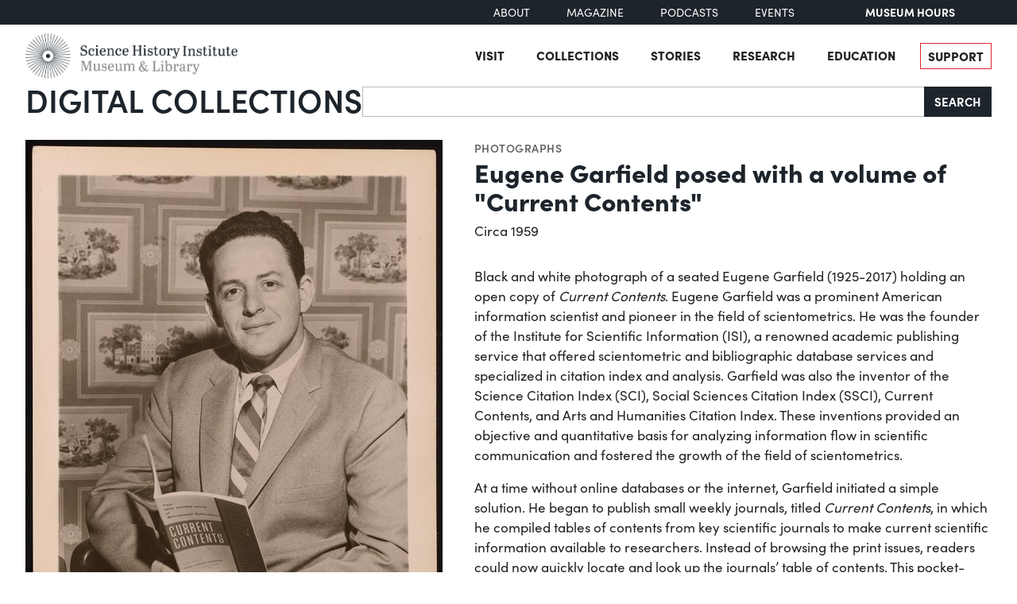

--- FILE ---
content_type: text/html; charset=utf-8
request_url: https://digital.sciencehistory.org/works/wfifrph/viewer/renc6mr
body_size: 12432
content:
<!DOCTYPE html>


<html lang="en">
  <head>
    <meta charset="utf-8">
    <meta http-equiv="Content-Type" content="text/html; charset=utf-8">
    <meta name="viewport" content="width=device-width, initial-scale=1, shrink-to-fit=no">

    <!-- Internet Explorer use the highest version available -->
    <meta http-equiv="X-UA-Compatible" content="IE=edge">

    <!-- try to improve performance of typekit fonts noted as perf hit
        https://developer.chrome.com/docs/lighthouse/performance/uses-rel-preconnect/ -->
    <link rel="preconnect" href="https://use.typekit.net" crossorigin>
    <link rel="preconnect" href="https://p.typekit.net" crossorigin>

    <!-- and preconnect our derivatives cloudfront if we've got it, thumbnails will
      come from here -->
      <link rel="preconnect" href="https://d3dkjx001zrum8.cloudfront.net" crossorigin>

      <script async src=https://www.googletagmanager.com/gtag/js?id=G-8S7JS8XGK7 ></script>
  <script>
      window.dataLayer = window.dataLayer || [];
      function gtag(){dataLayer.push(arguments);}
      gtag('js', new Date());
      gtag('config', 'G-8S7JS8XGK7');
  </script>


    <title>Eugene Garfield posed with a volume of &quot;Current Contents&quot; - Science History Institute Digital Collections</title>
    <link href="https://digital.sciencehistory.org/catalog/opensearch.xml" title="Science History Institute Digital Collections" type="application/opensearchdescription+xml" rel="search" />

    
    <script src="https://d33oem48upkxwi.cloudfront.net/vite/assets/application-UBJTkuD8.js" crossorigin="anonymous" type="module" defer="defer"></script><link rel="modulepreload" href="https://d33oem48upkxwi.cloudfront.net/vite/assets/jquery-D4rT8hJp.js" as="script" crossorigin="anonymous" defer="defer">
<link rel="modulepreload" href="https://d33oem48upkxwi.cloudfront.net/vite/assets/video.js-0Q6pPgOF.js" as="script" crossorigin="anonymous" defer="defer">
    <link rel="stylesheet" href="https://d33oem48upkxwi.cloudfront.net/vite/assets/application-C9lwZ9b3.css" media="all" />

    
<link rel="stylesheet" href="https://use.typekit.net/dlz1uwu.css">

<link rel="apple-touch-icon" sizes="180x180" href="https://d33oem48upkxwi.cloudfront.net/assets/favicons/apple-touch-icon-f10205ea.png">
<link rel="icon" type="image/png" sizes="32x32" href="https://d33oem48upkxwi.cloudfront.net/assets/favicons/favicon-32x32-8015dc32.png">
<link rel="icon" type="image/png" sizes="16x16" href="https://d33oem48upkxwi.cloudfront.net/assets/favicons/favicon-16x16-1b309a6e.png">
<link rel="manifest" href="https://d33oem48upkxwi.cloudfront.net/assets/favicons/manifest-7d61b31c.json">
<link rel="mask-icon" href="https://d33oem48upkxwi.cloudfront.net/assets/favicons/safari-pinned-tab-4d96f29c.svg" color="#4bb0c7">
<link rel="shortcut icon" href="https://d33oem48upkxwi.cloudfront.net/assets/favicons/favicon-1841f056.ico">
<meta name="msapplication-config" content="https://d33oem48upkxwi.cloudfront.net/assets/favicons/browserconfig-79da0392.xml">


    <meta name="csrf-param" content="authenticity_token" />
<meta name="csrf-token" content="G5CpJ8xfZDy3Wk_HrD_HrK2mBnXgQtlzWyo0-tDs5uTXnp58m8WG_mzhJr3Xk8VQ2msT7HuOblWgbJdstmIsMA" />
      

<meta property="og:type" content="article"/>
<meta property="og:rich_attachment" content="true" />
<meta property="og:site_name" content="Science History Institute Digital Collections"/>

<meta property="article:publisher" content="https://www.facebook.com/SciHistoryOrg" />
<meta property="article:author" content="https://www.facebook.com/SciHistoryOrg" />

<meta property="og:title" content="Eugene Garfield posed with a volume of &quot;Current Contents&quot;"/>
<meta name="description" property="og:description" content="Black and white photograph of a seated Eugene Garfield (1925-2017) holding an open copy of Current Contents. Eugene Garfield was a prominent American information scientist and pioneer in the field of scientometrics. He was the founder of the Institute for Scientific Information (ISI), a renowned academic publishing service that offered scientometric and bibliographic database services and..."/>
<meta property="og:image" content="https://d3dkjx001zrum8.cloudfront.net/912748a8-427d-479a-848f-ff21e5ea8f6f/download_medium/b36e565cf11a3ab093fe0d430a99196b.jpeg"/>
<meta property="og:image:type" content="image/jpeg" />

  <meta property="og:image:width" content="1200" />
  <meta property="og:image:height" content="1471" />

<meta property="og:url" content="https://digital.sciencehistory.org/works/wfifrph"/>



<meta name="twitter:card" content="summary_large_image">
<meta name="twitter:site" content="@scihistoryorg"/>

<meta name="twitter:label1" content="Rights Statement"/>
<meta name="twitter:data1" content="http://rightsstatements.org/vocab/InC-RUU/1.0/"/>

<link rel="alternate" type="application/xml" title="OAI-DC metadata in XML" href="https://digital.sciencehistory.org/works/wfifrph.xml" />
<link rel="alternate" type="application/json" title="local non-standard metadata in JSON" href="https://digital.sciencehistory.org/works/wfifrph.json" />




    <!--
      If using a TypeScript entrypoint file:
        vite_typescript_tag 'application'

      If using a .jsx or .tsx entrypoint, add the extension:
        vite_javascript_tag 'application.jsx'

      Visit the guide for more information: https://vite-ruby.netlify.app/guide/rails
    -->
  </head>

  <body class="blacklight-works blacklight-works-show scihist-main-layout ">


    <header id="shi-masthead-from-main-website" class="masthead">

    <div class="shi-top-bar noprint">
        <div class="shi-top-bar__container">

            <div class="shi-top-bar-nav">
                <a class="shi-top-bar-nav__item shi-hover" href="https://sciencehistory.org/about" target="_self">
                    About
                </a>
                <a class="shi-top-bar-nav__item shi-hover" href="https://sciencehistory.org/stories/magazine"  target="_self">
                    Magazine
                </a>
                <a class="shi-top-bar-nav__item shi-hover" href="https://sciencehistory.org/stories#podcasts" target="_self">
                    Podcasts
                </a>
                <a class="shi-top-bar-nav__item shi-hover" href="https://sciencehistory.org/visit/events" target="_self">
                    Events
                </a>
            </div>

            <div class="shi-top-bar__hours">
                  <span class="shi-top-bar__bold"><a href="https://sciencehistory.org/visit/hours-admission" style="text-decoration: none">Museum Hours</a></span>
            </div>
        </div>
    </div>


    <div class="header noprint js-header">
        <div class="wrapper header__wrapper">
            <div class="header__inner">
                <div class="header__logo">
                    <a class="custom-logo-link img-middle shi-hover" href="https://sciencehistory.org" rel="home">
                        <img width="575" height="122" class="img-autosize custom-logo" alt="Science History Institute: Museum &amp; Library" decoding="async" loading="lazy" srcset="https://d33oem48upkxwi.cloudfront.net/assets/from_main_website/shi-logo-e8eea7f0.png 575w, https://d33oem48upkxwi.cloudfront.net/assets/from_main_website/shi-logo-300x64-8f554f6a.png 300w" sizes="(max-width: 575px) 100vw, 575px" src="https://d33oem48upkxwi.cloudfront.net/assets/from_main_website/shi-logo-e8eea7f0.png" />
                    </a>
                </div>


                <div class="header__right-side">
                    <div class="header__menu-container">
                        <button class="header__nav-sandwich js-header-sandwich-btn" aria-expanded="false" aria-label="Menu"><span>X</span></button>
                        <nav class="header__nav flex fwrap" aria-label="Site Top Navigation">
                            <button class="header__nav-close js-shi-nav-close" aria-label="Close menu">
                                <svg width="19" height="18" viewBox="0 0 19 18" fill="none" xmlns="http://www.w3.org/2000/svg">
                                    <path d="M1 1L18.0022 17.1909M18.0022 1L1 17.1909" stroke="black" stroke-width="2"></path>
                                </svg>
                            </button>

                            <ul id="menu-header" class="flex fwrap">
                                <li id="menu-item-19029" class="menu-item menu-item-type-post_type menu-item-object-page menu-item-has-children menu-item-19029">
                                      <a href="https://sciencehistory.org/visit">Visit</a>
                                </li>

                                <li id="menu-item-19260" class="menu-item menu-item-type-post_type menu-item-object-page menu-item-has-children menu-item-19260">
                                    <a href="https://sciencehistory.org/collections">Collections</a>
                                </li>

                                <li id="menu-item-19032" class="menu-item menu-item-type-post_type menu-item-object-page menu-item-has-children menu-item-19032">
                                    <a href="https://sciencehistory.org/stories">Stories</a>
                                </li>

                                <li id="menu-item-19261" class="menu-item menu-item-type-post_type menu-item-object-page menu-item-has-children menu-item-19261">
                                    <a href="https://sciencehistory.org/research">Research</a>
                                </li>

                                <li id="menu-item-19044" class="menu-item menu-item-type-post_type menu-item-object-page menu-item-has-children menu-item-19044">
                                    <a href="https://sciencehistory.org/education">Education</a>
                                </li>

                                <li id="menu-item-19061" class="menu-item menu-item-type-post_type menu-item-object-page shi-item-bordered menu-item-19061">
                                    <a href="https://sciencehistory.org/support">Support</a>
                                </li>
                            </ul>
                        </nav>
                    </div>

                    <!-- <div class="shi-search-menu header__search-container js-shi-search-menu">
                    srch
                        </div> -->
                </div>
            </div>
        </div>
    </div>


        <div class="dig-col-product-masthead shi-full-width-inner">
            <h1 class="masthead-title small-masthead-only">
                <a href="https://digital.sciencehistory.org/">Digital Collections</a>
            </h1>

            
<form class="search-form" role="search" action="https://digital.sciencehistory.org/catalog" accept-charset="UTF-8" method="get">
  <div class="input-group nav-search-text">
    <input type="text" name="q" id="q" value="" class="q form-control" autocomplete="off" aria-label="Search" />

    <label class="visually-hidden" for="q">Search</label>

    <button type="submit" class="btn btn-brand-dark" title="Search" id="search-submit-header">
      Search
    </button>
  </div>

  <div class="search-options">
    <div role="group" aria-labelledby="limit-dates-heading" class="limit-dates form-group">
      <div class="limit-dates-heading" id="limit-dates-heading">
        Limit Dates
      </div>
      <div class="limit-dates-body">
        <label class="visually-hidden" for="search-option-date-from">From start year</label>
        <input type="text" inputmode="numeric" name="range[year_facet_isim][begin]" class="form-control search-option-year" autocomplete="off" placeholder="from" id="search-option-date-from" pattern="[0-9]{3,4}" title="start year (yyyy)" aria-label="From start year">
        <span class="text">&nbsp;&ndash;&nbsp;</span>
        <label class="visually-hidden" for="search-option-date-to">To end year</label>
        <input type="text" inputmode="numeric" name="range[year_facet_isim][end]" class="form-control search-option-year"  autocomplete="off" placeholder="to" id="search-option-date-to" pattern="[0-9]{3,4}" title="end year (yyyy)" aria-label="To end year">
      </div>
    </div>

    <div class="form-group checkbox">
      <label for="filter_copyright_free"><input type="checkbox" name="f[rights_facet][]" id="filter_copyright_free" value="Copyright Free" /> Copyright Free Only </label>
    </div>
  </div>
</form>
        </div>
</header>



    <main id="mainContainer" class="container-fluid">
      
      
        <div class="row">
            <section class="col-md-12">
              

<div class="show-page-layout work-show" data-lazy-load-image-container itemscope itemtype="http://schema.org/CreativeWork" class="row">

  <div class="show-title">
    <header>
    <div class="show-genre">
      <a href="/catalog?f%5Bgenre_facet%5D%5B%5D=Photographs">Photographs</a>
    </div>

  <h1 itemprop="name">
    Eugene Garfield posed with a volume of &quot;Current Contents&quot;
    
  </h1>




    <div class="show-date">
        <ul>
            <li>
              <span itemprop="dateCreated">
                Circa 1959
              </span>
            </li>
        </ul>
    </div>
</header>


  </div>

  <div class="show-hero">
    <div class="member-image-presentation"><a class="thumb" href="/works/wfifrph/viewer/renc6mr" data-trigger="scihist_image_viewer" data-member-id="renc6mr" data-analytics-category="Work" data-analytics-action="view" data-analytics-label="wfifrph" tabindex="-1" aria-hidden="true"><img alt="" src="https://d3dkjx001zrum8.cloudfront.net/912748a8-427d-479a-848f-ff21e5ea8f6f/thumb_large/e051ae3a7b8be7e75cc027a1832d640b.jpeg" srcset="https://d3dkjx001zrum8.cloudfront.net/912748a8-427d-479a-848f-ff21e5ea8f6f/thumb_large/e051ae3a7b8be7e75cc027a1832d640b.jpeg 1x, https://d3dkjx001zrum8.cloudfront.net/912748a8-427d-479a-848f-ff21e5ea8f6f/thumb_large_2X/092948dc7248445416710cd7febb26a1.jpeg 2x" fetchpriority="high" style="aspect-ratio: 525 / 644" /></a><div class="action-item-bar"><div class="action-item viewer-navbar-btn btn-group downloads dropup"><button id="dropdownMenu_downloads_renc6mr_15812784" data-bs-toggle="dropdown" aria-haspopup="true" aria-expanded="false" data-boundary="viewport" type="button" class="btn btn-brand-main dropdown-toggle">Download</button><div class="dropdown-menu download-menu" aria-labelledby="dropdownMenu_downloads_renc6mr_15812784"><h3 class="dropdown-header">Rights</h3><a target="_blank" class="rights-statement dropdown-item" href="/rights/InC-RUU/wfifrph"><img class="rights-statement-logo" alt="In Copyright" src="https://d33oem48upkxwi.cloudfront.net/assets/rightsstatements-InC.Icon-Only.dark-c527e7c5.svg" /> <span class="rights-statement-label">Unknown Rightsholder</span></a><div class="dropdown-divider"></div><h3 class="dropdown-header">Download selected image</h3><a class="dropdown-item" href="#" data-trigger="on-demand-download" data-derivative-type="pdf_file" data-work-id="wfifrph" data-analytics-category="Work" data-analytics-action="download_pdf" data-analytics-label="wfifrph">PDF</a><a class="dropdown-item" href="/downloads/deriv/renc6mr/download_medium" data-analytics-category="Work" data-analytics-action="download_jpg_medium" data-analytics-label="wfifrph">Small JPG<small>1200 x 1471px — 257 KB</small></a><a class="dropdown-item" href="/downloads/deriv/renc6mr/download_full" data-analytics-category="Work" data-analytics-action="download_jpg_full" data-analytics-label="wfifrph">Full-sized JPG<small>2498 x 3062px — 942 KB</small></a><a class="dropdown-item" href="/downloads/orig/image/renc6mr" data-analytics-category="Work" data-analytics-action="download_original" data-analytics-label="wfifrph" target="_blank">Original file<small>TIFF — 2498 x 3062px — 21.9 MB</small></a></div></div><div class="action-item view"><a href="/works/wfifrph/viewer/renc6mr" class="btn btn-brand-main" data-trigger="scihist_image_viewer" data-member-id="renc6mr" data-analytics-category="Work" data-analytics-action="view" data-analytics-label="wfifrph">View</a></div></div></div>
    
<div class="rights-and-social">
    <a href="/rights/InC-RUU/wfifrph" class="rights-statement large rights-statements-org"><img class="rights-statement-logo" alt="In Copyright" src="https://d33oem48upkxwi.cloudfront.net/assets/rightsstatements-InC.Icon-Only.dark-c527e7c5.svg" /> <span class="rights-statement-label">Unknown<br>Rightsholder</span></a>

  <div class="social-media"><a class="social-media-link facebook btn btn-brand-dark" rel="noopener noreferrer" data-analytics-category="Work" data-analytics-action="share_facebook" data-analytics-label="wfifrph" aria-label="Share to Facebook" title="Share to Facebook" href="javascript:window.open(&#39;https://facebook.com/sharer/sharer.php?u=https%3A%2F%2Fdigital.sciencehistory.org%2Fworks%2Fwfifrph&#39;)"><i class="fa fa-facebook-f" aria-hidden="true"></i></a><a class="social-media-link pinterest btn btn-brand-dark" target="_blank" rel="noopener noreferrer" data-analytics-category="Work" data-analytics-action="share_pinterest" data-analytics-label="wfifrph" aria-label="Share to Pinterest" title="Share to Pinterest" href="https://pinterest.com/pin/create/button/?description=Eugene+Garfield+posed+with+a+volume+of+%26quot%3BCurrent+Contents%26quot%3B+-+Science+History+Institute+Digital+Collections%3A+Black+and+white+photograph+of+a+seated+Eugene+Garfield+%281925-2017%29+holding+an+open+copy+of+Current+Contents.+Eugene+Garfield+was+a+prominent+American+information+scientist+and+pioneer+in+the+field+of+scientometrics.+He+was+the+founder+of+the+Institute+for+Scientific+Information+%28ISI%29%2C+a+renowned+academic+publishing+service+that+offered+scientometric+and+bibliographic+database+services+and...&amp;media=https%3A%2F%2Fd3dkjx001zrum8.cloudfront.net%2F912748a8-427d-479a-848f-ff21e5ea8f6f%2Fdownload_medium%2Fb36e565cf11a3ab093fe0d430a99196b.jpeg&amp;url=https%3A%2F%2Fdigital.sciencehistory.org%2Fworks%2Fwfifrph"><i class="fa fa-pinterest-p" aria-hidden="true"></i></a><a class="social-media-link google_classroom btn btn-brand-dark" target="_blank" rel="noopener noreferrer" data-analytics-category="Work" data-analytics-action="share_google_classroom" data-analytics-label="wfifrph" aria-label="Share to Google Classroom" title="Share to Google Classroom" href="https://classroom.google.com/u/0/share?title=Eugene+Garfield+posed+with+a+volume+of+%22Current+Contents%22&amp;url=https%3A%2F%2Fdigital.sciencehistory.org%2Fworks%2Fwfifrph"><svg alt="Share to Google Classroom" class="google-classroom-share-icon"
      viewBox="9 10 30 30"
      xmlns="http://www.w3.org/2000/svg" >
      <path d="M32 25a2.25 2.25 0 1 0 0-4.5 2.25 2.25 0 0 0 0
        4.5zm0 1.5c-2.41 0-5 1.277-5 2.858V31h10v-1.642c0-1.58-2.59-2.858-5-2.858zM16
        25a2.25 2.25 0 1 0 0-4.5 2.25 2.25 0 0 0 0
        4.5zm0 1.5c-2.41 0-5 1.277-5 2.858V31h10v-1.642c0-1.58-2.59-2.858-5-2.858z"
        fill="#aaa" fill-rule="nonzero" mask="url(#b)"></path>
      <path d="M24.003 23A3 3 0 1 0 21 20c0 1.657 1.345 3
      3.003 3zM24 25c-3.375 0-7 1.79-7 4v2h14v-2c0-2.21-3.625-4-7-4z"
      fill="#fff" fill-rule="nonzero" mask="url(#b)"></path>
    </svg></a></div>
</div>


    <div class="on-page-work-downloads">
    <div class="on-page-work-downloads-item">
      <div class="image">
        <a data-trigger="on-demand-download" data-derivative-type="pdf_file" data-work-id="wfifrph" data-analytics-category="Work" data-analytics-action="download_pdf" data-analytics-label="wfifrph" tabindex="-1" aria-label="Download PDF" target="_blank" href="#">
          <svg width="12" height="16" fill="currentColor" class="bi bi-file-earmark-pdf-fill" viewBox="0 0 9 16" xmlns="http://www.w3.org/2000/svg">
  <path d="m 2.023,12.424 c 0.14,-0.082 0.293,-0.162 0.459,-0.238 a 7.878,7.878 0 0 1 -0.45,0.606 c -0.28,0.337 -0.498,0.516 -0.635,0.572 A 0.266,0.266 0 0 1 1.362,13.376 0.282,0.282 0 0 1 1.336,13.332 c -0.056,-0.11 -0.054,-0.216 0.04,-0.36 0.106,-0.165 0.319,-0.354 0.647,-0.548 z m 2.455,-1.647 c -0.119,0.025 -0.237,0.05 -0.356,0.078 a 21.148,21.148 0 0 0 0.5,-1.05 12.045,12.045 0 0 0 0.51,0.858 c -0.217,0.032 -0.436,0.07 -0.654,0.114 z m 2.525,0.939 a 3.881,3.881 0 0 1 -0.435,-0.41 c 0.228,0.005 0.434,0.022 0.612,0.054 0.317,0.057 0.466,0.147 0.518,0.209 a 0.095,0.095 0 0 1 0.026,0.064 0.436,0.436 0 0 1 -0.06,0.2 0.307,0.307 0 0 1 -0.094,0.124 0.107,0.107 0 0 1 -0.069,0.015 C 7.411,11.969 7.243,11.906 7.003,11.716 Z M 4.778,6.97 C 4.738,7.214 4.67,7.494 4.578,7.799 A 4.86,4.86 0 0 1 4.489,7.453 C 4.413,7.1 4.402,6.823 4.443,6.631 4.481,6.454 4.553,6.383 4.639,6.348 A 0.517,0.517 0 0 1 4.784,6.308 C 4.797,6.338 4.812,6.4 4.816,6.506 4.821,6.628 4.809,6.783 4.778,6.971 Z" id="path2" />
  <path fill-rule="evenodd" d="M 0.5,0 H 5.793 A 1,1 0 0 1 6.5,0.293 L 10.207,4 A 1,1 0 0 1 10.5,4.707 V 14 a 2,2 0 0 1 -2,2 h -8 a 2,2 0 0 1 -2,-2 V 2 a 2,2 0 0 1 2,-2 z M 6,1.5 v 2 a 1,1 0 0 0 1,1 H 9 Z M 0.665,13.668 c 0.09,0.18 0.23,0.343 0.438,0.419 0.207,0.075 0.412,0.04 0.58,-0.03 0.318,-0.13 0.635,-0.436 0.926,-0.786 0.333,-0.401 0.683,-0.927 1.021,-1.51 a 11.651,11.651 0 0 1 1.997,-0.406 c 0.3,0.383 0.61,0.713 0.91,0.95 0.28,0.22 0.603,0.403 0.934,0.417 a 0.856,0.856 0 0 0 0.51,-0.138 c 0.155,-0.101 0.27,-0.247 0.354,-0.416 0.09,-0.181 0.145,-0.37 0.138,-0.563 a 0.844,0.844 0 0 0 -0.2,-0.518 c -0.226,-0.27 -0.596,-0.4 -0.96,-0.465 A 5.76,5.76 0 0 0 5.978,10.572 10.954,10.954 0 0 1 4.998,8.886 C 5.248,8.226 5.435,7.602 5.518,7.092 5.554,6.874 5.573,6.666 5.566,6.478 A 1.238,1.238 0 0 0 5.439,5.94 0.7,0.7 0 0 0 4.962,5.575 C 4.76,5.532 4.552,5.575 4.361,5.652 3.984,5.802 3.785,6.122 3.71,6.475 3.637,6.815 3.67,7.211 3.756,7.611 3.844,8.017 3.994,8.459 4.186,8.906 a 19.697,19.697 0 0 1 -1.062,2.227 7.662,7.662 0 0 0 -1.482,0.645 c -0.37,0.22 -0.699,0.48 -0.897,0.787 -0.21,0.326 -0.275,0.714 -0.08,1.103 z" id="path4" />
</svg>

</a>      </div>

      <div class="text">
          <a data-trigger="on-demand-download" data-derivative-type="pdf_file" data-work-id="wfifrph" data-analytics-category="Work" data-analytics-action="download_pdf" data-analytics-label="wfifrph" target="_blank" href="#">
            PDF
</a>
      </div>

      <div class="action">
        <a data-trigger="on-demand-download" data-derivative-type="pdf_file" data-work-id="wfifrph" data-analytics-category="Work" data-analytics-action="download_pdf" data-analytics-label="wfifrph" class="btn btn-brand-main less-padding" href="#">
          Download PDF
</a>      </div>
    </div>
</div>

  </div>

  <div class="show-metadata">
      

        <div class="work-description" itemprop="description">
          <p>Black and white photograph of a seated Eugene Garfield (1925-2017) holding an open copy of <i>Current Contents</i>. Eugene Garfield was a prominent American information scientist and pioneer in the field of scientometrics. He was the founder of the Institute for Scientific Information (ISI), a renowned academic publishing service that offered scientometric and bibliographic database services and specialized in citation index and analysis. Garfield was also the inventor of the Science Citation Index (SCI), Social Sciences Citation Index (SSCI), Current Contents, and Arts and Humanities Citation Index. These inventions provided an objective and quantitative basis for analyzing information flow in scientific communication and fostered the growth of the field of scientometrics.</p>

<p>At a time without online databases or the internet, Garfield initiated a simple solution. He began to publish small weekly journals, titled <i>Current Contents</i>, in which he compiled tables of contents from key scientific journals to make current scientific information available to researchers. Instead of browsing the print issues, readers could now quickly locate and look up the journals’ table of contents. This pocket-sized publication ran series for agricultural, biological, and environmental sciences; arts and humanities; clinical practice; engineering, technology, and applied sciences; life science; physical chemical and earth sciences; and social and behavioral sciences Nearly every issue of <i>Current Contents</i> included an essay by Garfield, accompanied by his picture. These essays were later collected in a 15-volume series under the title <i>Essays of an Information Scientist</i>.</p>
        </div>



        
<table class="work chf-attributes">
  <thead>
    <tr class="visually-hidden">
      <th scope="col">Property</th>
      <th scope="col">Value</th>
    </tr>
  </thead>






  <tr><th scope="row">Format</th><td><ul><li class="attribute"><a href="/catalog?f%5Bformat_facet%5D%5B%5D=Image">Image</a></li></ul></td></tr>

  <tr><th scope="row">Genre</th><td><ul><li class="attribute"><a href="/catalog?f%5Bgenre_facet%5D%5B%5D=Photographs">Photographs</a></li></ul></td></tr>

  
  
  


  <tr><th scope="row">Subject</th><td><ul><li class="attribute"><a href="/catalog?f%5Bsubject_facet%5D%5B%5D=Citation+indexes">Citation indexes</a></li><li class="attribute"><a href="/catalog?f%5Bsubject_facet%5D%5B%5D=Garfield%2C+Eugene">Garfield, Eugene</a></li><li class="attribute"><a href="/catalog?f%5Bsubject_facet%5D%5B%5D=Information+science">Information science</a></li><li class="attribute"><a href="/catalog?f%5Bsubject_facet%5D%5B%5D=Information+storage+and+retrieval+systems">Information storage and retrieval systems</a></li><li class="attribute"><a href="/catalog?f%5Bsubject_facet%5D%5B%5D=Institute+for+Scientific+Information">Institute for Scientific Information</a></li><li class="attribute"><a href="/catalog?f%5Bsubject_facet%5D%5B%5D=Science+publishing">Science publishing</a></li><li class="attribute"><a href="/catalog?f%5Bsubject_facet%5D%5B%5D=Science--Information+services">Science--Information services</a></li></ul></td></tr>

    <tr>
      <th scope='row'>Rights</th>
      <td>
        <a href="/rights/InC-RUU/wfifrph">In Copyright - Rights-holder(s) Unlocatable or Unidentifiable</a>
      </td>
    </tr>


  

  <tr>
    <th scope='row'>Credit line</th>
    <td>
      <ul>
        <li class="attribute credit_line">Courtesy of Science History Institute</li>
      </ul>
    </td>
  </tr>


  
</table>


<h2 class="attribute-sub-head">Institutional location</h2>

<table class="work chf-attributes">
  <tr><th scope="row">Department</th><td><ul><li class="attribute"><a href="/catalog?f%5Bdepartment_facet%5D%5B%5D=Archives">Archives</a></li></ul></td></tr>

    <tr>
      <th scope='row'>Collection</th>
      <td>
        <ul>
            <li class="attribute">
              <a href="/collections/w1y114h">Eugene Garfield Papers</a>
            </li>
        </ul>
      </td>
    </tr>



  <tr><th scope="row">Series arrangement</th><td><ul><li class="attribute">Series XI. Photographic Materials, 1944-2009</li></ul></td></tr>

</table>

  <p class="catalog-links">
        <a href="https://archives.sciencehistory.org/repositories/3/resources/66" class="btn btn-brand-main mb-2">View collection guide</a>

        <a href="https://othmerlib.sciencehistory.org/record=b1088022" class="btn btn-brand-main mb-2">View in library catalog</a>
  </p>



  <h2 class="attribute-sub-head">Related Items</h2>

  <ul class="related-items show-sub-head-body list-unstyled">
      <li class="related-work">
        <div class="related-work-thumb">
          <a href="/works/8s45q9683">
            <img alt="Photograph of Garfield Eugene" src="https://d3dkjx001zrum8.cloudfront.net/d48c7f61-cf25-44e0-96d5-db635e935384/thumb_standard/45befe259b14f0a79990894c01a3a6ec.jpeg" srcset="https://d3dkjx001zrum8.cloudfront.net/d48c7f61-cf25-44e0-96d5-db635e935384/thumb_standard/45befe259b14f0a79990894c01a3a6ec.jpeg 1x, https://d3dkjx001zrum8.cloudfront.net/d48c7f61-cf25-44e0-96d5-db635e935384/thumb_standard_2X/7cba350e3e5a3e66cc263802d1fed75d.jpeg 2x" loading="lazy" decoding="async" style="aspect-ratio: 208 / 250" />
</a>        </div>

        <div class="related-work-text">
          <div class="show-genre"><a href="/collections/gt54kn818">Oral histories</a></div>

          <a class="related-work-title-link" href="/works/8s45q9683">
            Oral history interview with Eugene Garfield
</a>
          <div class="related-work-dates">
            1997-Jul-29
          </div>

        </div>
      </li>
      <li class="related-work">
        <div class="related-work-thumb">
          <a href="/works/rhvxsif">
            <img alt="" src="https://d3dkjx001zrum8.cloudfront.net/5066e8d9-75db-445e-a23c-14fea8c75adb/thumb_standard/8b75adbb1bc46b0fef31d2b1c626448a.jpeg" srcset="https://d3dkjx001zrum8.cloudfront.net/5066e8d9-75db-445e-a23c-14fea8c75adb/thumb_standard/8b75adbb1bc46b0fef31d2b1c626448a.jpeg 1x, https://d3dkjx001zrum8.cloudfront.net/5066e8d9-75db-445e-a23c-14fea8c75adb/thumb_standard_2X/883d3c152171a1a137dd93ccff0ce2e0.jpeg 2x" loading="lazy" decoding="async" style="aspect-ratio: 208 / 260" />
</a>        </div>

        <div class="related-work-text">
          <div class="show-genre"><a href="/catalog?f%5Bgenre_facet%5D%5B%5D=Photographs">Photographs</a></div>

          <a class="related-work-title-link" href="/works/rhvxsif">
            Portrait of Eugene Garfield
</a>
          <div class="related-work-dates">
            After 1940 – before 1963
          </div>

        </div>
      </li>
      <li class="related-work">
        <div class="related-work-thumb">
          <a href="/works/dp8zv3v">
            <img alt="" src="https://d3dkjx001zrum8.cloudfront.net/7f341f7b-335d-4afd-8042-698c58a9013f/thumb_standard/205487147328784dbafbde76316c006e.jpeg" srcset="https://d3dkjx001zrum8.cloudfront.net/7f341f7b-335d-4afd-8042-698c58a9013f/thumb_standard/205487147328784dbafbde76316c006e.jpeg 1x, https://d3dkjx001zrum8.cloudfront.net/7f341f7b-335d-4afd-8042-698c58a9013f/thumb_standard_2X/7cf0cabca76731f8d25ab1e299b53191.jpeg 2x" loading="lazy" decoding="async" style="aspect-ratio: 208 / 167" />
</a>        </div>

        <div class="related-work-text">
          <div class="show-genre"><a href="/catalog?f%5Bgenre_facet%5D%5B%5D=Photographs">Photographs</a></div>

          <a class="related-work-title-link" href="/works/dp8zv3v">
            Portrait of Eugene Garfield
</a>
          <div class="related-work-dates">
            After 1960 – before 1975
          </div>

        </div>
      </li>
      <li class="related-work">
        <div class="related-work-thumb">
          <a href="/works/jm316yv">
            <img alt="" src="https://d3dkjx001zrum8.cloudfront.net/18f4feb5-4492-4101-83de-50aa7d549538/thumb_standard/2915dad42a1a2f6b8f1f1e776040c394.jpeg" srcset="https://d3dkjx001zrum8.cloudfront.net/18f4feb5-4492-4101-83de-50aa7d549538/thumb_standard/2915dad42a1a2f6b8f1f1e776040c394.jpeg 1x, https://d3dkjx001zrum8.cloudfront.net/18f4feb5-4492-4101-83de-50aa7d549538/thumb_standard_2X/1f2ec20fd48dc630a52dbef378e04a03.jpeg 2x" loading="lazy" decoding="async" style="aspect-ratio: 208 / 259" />
</a>        </div>

        <div class="related-work-text">
          <div class="show-genre"><a href="/catalog?f%5Bgenre_facet%5D%5B%5D=Photographs">Photographs</a></div>

          <a class="related-work-title-link" href="/works/jm316yv">
            Portrait of Eugene Garfield
</a>
          <div class="related-work-dates">
            Circa 1980
          </div>

        </div>
      </li>
  </ul>

        <h2 class="attribute-sub-head">Cite as</h2>
  <div class="show-sub-head-body">
      <p class="citation">
         “Eugene Garfield Posed with a Volume of ‘Current Contents,’” circa 1959. Eugene Garfield Papers. Science History Institute. Philadelphia. https://digital.sciencehistory.org/works/wfifrph.
      </p>
      <p class="btn-group" role="group">
        <a class="btn btn-sm btn-brand-main export-citation" href="/works/wfifrph.ris">
          <i class="fa fa-address-card"></i>&nbsp;&nbsp;Export citation (RIS)
</a>
        <a class="btn btn-brand-dark btn-sm" tabindex="0" role="button" data-bs-toggle="popover" data-bs-placement="bottom" data-bs-container="body" data-bs-html="true" data-bs-trigger="focus" data-bs-template="<div class=&quot;popover popover-citation-help&quot; role=&quot;tooltip&quot;><div class=&quot;arrow&quot;></div><div class=&quot;popover-body&quot;></div></div>" data-bs-content="The RIS format can be imported into most reference management software, including
            <a target='_blank' href='https://www.zotero.org/'>Zotero</a>,
            <a target='_blank' href='https://www.mendeley.com/reference-management/reference-manager'>Mendeley</a>,
            <a target='_blank' href='http://endnote.com/'>EndNote</a>,
            and <a target='_blank' href='https://www.refworks.com'>Refworks</a>."
            aria-label="About Export Citation (RIS)" ><b>?</b></a>
      </p>
      <p><em>This citation is automatically generated and may contain errors.</em></p>
  </div>





  </div>



  <div style="clear: left"></div>

  
</div>



<div id="scihist-image-viewer-modal" class="modal" tabindex="-1" role="dialog" data-work-id="wfifrph" data-images-info-path="/works/wfifrph/viewer_images_info">
  <div class="modal-dialog" role="document">
    <div class="modal-content">
      <div class="modal-body">
        <div id= "scihist-image-viewer" class="scihist-image-viewer">
          <div class="viewer-header">

            <a href="/">
              <img class="scihist-logo" alt="Science History Institute" src="https://d33oem48upkxwi.cloudfront.net/assets/partial-mark-75rotate-80-c612e1ac.png" />
</a>
            <h1>
              <a data-trigger="scihist_image_viewer_close" href="#">Eugene Garfield posed with a volume of &quot;Current Contents&quot;</a>
            </h1>

            <a href="#" data-trigger="scihist_image_viewer_close" title="close" aria-label="close" class="header-close">
              <i class="fa fa-times aria-hidden=true"></i>
            </a>
          </div>

          <div class="viewer-content">
            
<div class="viewer-search-area">
  <form class="viewer-search-controls" data-trigger="viewer-search">
    <div class="d-flex justify-content-between align-items-center mb-3">
      <b>Search Inside</b>
      <button type='button' class="btn btn-sm btn-outline-dark close-search-area" data-trigger="viewer-close-search" title="Close search area">
        <i class="fa fa-chevron-left" aria-hidden="true"></i>
        <span class="visually-hidden">Close search area
      </button>
    </div>

    <div class="input-group input-group-sm">
      <input type="text" name="q" id="q" value="" class="q form-control" autocomplete="off" />

      <label class="visually-hidden" for="q">Search</label>

      <button type="button" class="btn btn-outline-dark" title="Reset search" id="search-submit-header" data-trigger="clear-search-results">
        <i class="fa fa-close" aria-hidden="true"></i>
        <span class="visually-hidden">Reset search</span>
      </button>

      <button
        type="submit" class="btn btn-brand-dark" title="Search" id="search-submit-header"
        data-analytics-action="search_inside_work"
        data-analytics-category="work"
        data-analytics-label="wfifrph"
      >
        <i class="fa fa-search" aria-hidden="true"></i>
        <span class="visually-hidden">Search</span>
      </button>
    </div>

    <div id="searchNav" class="justify-content-between align-items-center mt-3" style="display: none">
      <button type="button" class="btn btn-brand-dark btn-sm" title="Prevous result" data-trigger="viewer-result-previous">
        <i class="fa fa-arrow-left" aria-hidden="true"></i>
        <span class="visually-hidden">Previous result</span>
      </button>

      <span id="searchNavLabel"></span>

      <button type="button" class="btn btn-brand-dark btn-sm" title="Next result" data-trigger="viewer-result-next">
        <i class="fa fa-arrow-right" aria-hidden="true"></i>
        <span class="visually-hidden">Next result</span>
      </button>
    </div>
  </form>




  <div class="search-results-container">
  </div>
</div>



            <div class="viewer-image-and-navbar">
              <button type="button" class="btn btn-brand-main btn-sm viewer-search-open d-none" data-trigger="viewer-open-search">
                <i class="fa fa-search" aria-hidden="true"></i>
                Search
              </button>


              <div class="viewer-image" id="openseadragon-container" data-alert-container>
                <button href="#" id="viewer-left" class="viewer-image-prev" data-trigger="viewer-prev" aria-label="Previous image" tabindex="0">
                  <i class="fa fa-chevron-left" title="Previous"></i>
                  <span class="visually-hidden">Prevoius image</span>
                </button>
                <button href="#" id="viewer-right" class="viewer-image-next" data-trigger="viewer-next" aria-label="Next image" tabindex="0">
                  <i class="fa fa-chevron-right" title="Next"></i>
                  <span class="visually-hidden">Next image</span>
                </button>
              </div>

              

<div class="viewer-navbar btn-group" role="group" aria-label="actions">
    <div id="viewer-pagination" class="viewer-pagination viewer-navbar-btn">
      <span class="viewer-pagination-numerator"></span> / <span class="viewer-pagination-denominator"></span>
    </div>

    <div id="viewer-spacer" class="viewer-spacer"></div>

    <a id="viewer-member-info" class="viewer-navbar-btn viewer-member-info"
       tabindex="0" data-hook="viewer-navbar-info-link" aria-label="Download">
      <i class="fa fa-external-link" aria-hidden="Download"></i>
      <span data-hook="viewer-navbar-title-label"></span>
    </a>



    <div class="action-item viewer-navbar-btn btn-group downloads dropup"><button id="dropdownMenu_downloads_template_wfifrph" data-bs-toggle="dropdown" aria-haspopup="true" aria-expanded="false" data-boundary="viewport" type="button" class="btn btn-emphasis btn-lg dropdown-toggle">Download</button><div class="dropdown-menu download-menu" aria-labelledby="dropdownMenu_downloads_template_wfifrph"><h3 class="dropdown-header">Rights</h3><a target="_blank" class="rights-statement dropdown-item" href="/rights/InC-RUU/wfifrph"><img class="rights-statement-logo" alt="In Copyright" src="https://d33oem48upkxwi.cloudfront.net/assets/rightsstatements-InC.Icon-Only.dark-c527e7c5.svg" /> <span class="rights-statement-label">Unknown Rightsholder</span></a><div class="dropdown-divider"></div><h3 class="dropdown-header">Download selected image</h3><div data-slot="selected-downloads"></div></div></div>

    <button class="viewer-navbar-btn btn btn-lg btn-emphasis viewer-fullscreen viewer-thin-btn" id="viewer-fullscreen"
            data-trigger="viewer-fullscreen" tabindex="0" title="Fullscreen" aria-label="full screen">
      <i class="fa fa-arrows-alt" aria-hidden="true"></i>
    </button>

    <a class="viewer-navbar-btn btn btn-lg btn-emphasis viewer-rotate-right viewer-thin-btn" id="viewer-rotate-right"
       tabindex="0" aria-label="Rotate" title="Rotate">
      <i class="fa fa-repeat" aria-hidden="true" aria-hidden="true"></i>
    </a>

    <a class="viewer-navbar-btn btn btn-lg btn-emphasis viewer-zoom-fit viewer-thin-btn" id="viewer-zoom-fit"
       tabindex="0" aria-label="zoom to fit" title="Zoom to fit">
      <i class="fa fa-square-o" aria-hidden="true"></i>
    </a>
    <a class="viewer-navbar-btn btn btn-lg btn-emphasis viewer-zoom-in viewer-thin-btn" id="viewer-zoom-in"
       tabindex="0" aria-label="Zoom in" title="Zoom in">
      <i class="fa fa-search-plus" aria-hidden="true"></i>
    </a>
    <a class="viewer-navbar-btn btn btn-lg btn-emphasis viewer-zoom-out viewer-thin-btn" id="viewer-zoom-out"
       tabindex="0" aria-label="Zoom out" title="Zoom out">
      <i class="fa fa-search-minus" aria-hidden="true"></i>
    </a>

    <div class="viewer-navbar-btn btn-group dropup viewer-keyboard viewer-thin-btn" role="group">
      <button id="btnViewerKeyboard" type="button" class="viewer-navbar-btn btn btn-lg btn-emphasis dropdown-toggle"
              data-bs-toggle="dropdown" aria-haspopup="true" aria-expanded="false" tabindex="0"
              aria-label="Keyboard shortcut legend" title="Keyboard shortcut legend">
        <i class="fa fa-keyboard-o" aria-hidden="true"></i>
      </button>
      <ul class="dropdown-menu" aria-labelledby="btnViewerKeyboard">
        <li>
          <h3>Keyboard Shortcuts</h3>
          <table class="table table-sm sans-serif">
            <tr>
              <td>Previous image</td><td><kbd>shift + <i class="fa fa-arrow-left"></i></kbd> or <kbd>,</kbd></td>
            </tr>
            <tr>
              <td>Next image</td><td><kbd>shift + <i class="fa fa-arrow-right"></i></kbd> or <kbd>.</kbd></td>
            </tr>
            <tr>
              <td>Pan image</td><td><kbd><i class="fa fa-arrow-left"></i></kbd> <kbd><i class="fa fa-arrow-right"></i></kbd> <kbd><i class="fa fa-arrow-up"></i></kbd> <kbd><i class="fa fa-arrow-down"></i></kbd></td>
            </tr>
            <tr>
              <td>Zoom in</td><td><kbd>+</kbd> or <kbd>shift + <i class="fa fa-arrow-up"></i></kbd></td>
            </tr>
            <tr>
              <td>Zoom out</td><td><kbd>-</kbd> or <kbd>shift + <i class="fa fa-arrow-down"></i></kbd></td>
            </tr>
            <tr>
              <td>Zoom to fit</td><td><kbd>0</kbd></td>
            </tr>
            <tr>
              <td>Close viewer</td><td><kbd>esc</kbd></td>
            </tr>
            <tr>
              <td colspan=2>
                <b><i>Also</i></b><br>
                Mouse click to zoom in; shift-click to zoom out. Drag to pan. Pinch to zoom on touch.
              </td>
            </tr>
          </table>
        </li>
      </ul>
    </div>
</div>

            </div>

            <div id="viewer-thumbs" class="viewer-thumbs"></div>
          </div>
        </div>
      </div>
    </div>
  </div>
</div>

            </section>
        </div>
    </main>

    <dialog id="blacklight-modal" class="modal" data-turbo="false">
  <div class="modal-dialog modal-lg">
    <div class="modal-content">
    </div>
  </div>
</dialog>


      <section class="deai-footer" aria-label="Statement on Harmful or Offensive Content">
        <p class="shi-full-width-inner">
          The Science History Institute recognizes there are materials in our collections that may be offensive or harmful, containing racist, sexist, Eurocentric, ableist, or homophobic language or depictions. The history of science is not exempt from beliefs or practices harmful to traditionally marginalized groups. The Institute is engaged in ongoing efforts to responsibly present and address the evidence of oppression and injustice inextricable from the history of science. If you would like to learn more about our ongoing efforts or if you encounter harmful, inaccurate, or insufficient descriptions, please contact us at <a href="mailto:digital@sciencehistory.org">digital@sciencehistory.org</a>.
        </p>
      </section>
    <footer class="footer noprint" id="footer" role="contentinfo" aria-labelledby="footerTitle">
    <div class="dig-col-links">
        <div class="dig-col-links-inner shi-full-width-inner">
            <h1 class="h4">Digital Collections</h1>

            <ul class="buttons">
                <li><a class="btn btn-brand-main" href="https://digital.sciencehistory.org/about">About</a></li>
                <li><a class="btn btn-brand-main" href="https://digital.sciencehistory.org/faq">FAQ</a></li>
                <li><a class="btn btn-brand-main" href="https://digital.sciencehistory.org/contact">Contact</a></li>
                    <li>
                            <a class="btn btn-brand-main" rel="nofollow" data-method="post" href="/users/auth/entra_id">Log in</a>
                    </li>
            </ul>
        </div>
    </div>

    <div id="shi-footer-from-main-website">

        <div class="wrapper footer__wrapper">
            <div class="footer__inner footer__inner_top flex fwrap jcspb aifs">
                <div class="footer__logo">
                    <a id="footerTitle" class="custom-logo-link img-middle shi-hover" href="https://sciencehistory.org" rel="home">
                        <img width="335" height="195" class="img-autosize custom-logo" alt="Science History Institute" decoding="async" loading="lazy" srcset="https://d33oem48upkxwi.cloudfront.net/assets/from_main_website/shi-footer-logo-b37d92df.png 335w, https://d33oem48upkxwi.cloudfront.net/assets/from_main_website/shi-footer-logo-300x175-5f14d9df.png 300w" sizes="(max-width: 335px) 100vw, 335px" src="https://d33oem48upkxwi.cloudfront.net/assets/from_main_website/shi-footer-logo-b37d92df.png" />
                    </a>
                    <div class="footer__address">
                        <p>315 Chestnut Street<br>
                            Philadelphia, PA 19106<br>
                            215.925.2222<br>
                            info@sciencehistory.org
                        </p>
                    </div>
                </div>
                <div class="footer__column">
                    <nav class="footer__nav" aria-labelledby="footerAbout">
                        <ul id="menu-footer" class="menu-footer-ul flex fdc"><li id="menu-item-19111" class="menu-item menu-item-type-custom menu-item-object-custom menu-item-19111"><a id="footerAbout" href="https://sciencehistory.org/about-us">About</a></li>
                            <li id="menu-item-19113" class="menu-item menu-item-type-post_type menu-item-object-page menu-item-19113">
                                <a href="https://sciencehistory.org/leadership">Leadership</a>
                            </li>
                            <li id="menu-item-19110" class="menu-item menu-item-type-post_type menu-item-object-page menu-item-19110">
                                <a href="https://sciencehistory.org/about/staff-fellows">Staff &amp; Fellows</a>
                            </li>
                            <li id="menu-item-21314" class="menu-item menu-item-type-post_type menu-item-object-page menu-item-21314">
                                <a href="https://sciencehistory.org/projects-initiatives">Projects &amp; Initiatives</a>
                            </li>
                            <li id="menu-item-19131" class="menu-item menu-item-type-custom menu-item-object-custom menu-item-19131">
                                <a href="https://sciencehistory.org/about/awards-program">Awards Program</a>
                            </li>
                            <li id="menu-item-19114" class="menu-item menu-item-type-post_type_archive menu-item-object-news menu-item-19114">
                                <a href="https://sciencehistory.org/news">News</a>
                            </li>
                            <li id="menu-item-19115" class="menu-item menu-item-type-post_type_archive menu-item-object-press menu-item-19115"><a href="https://sciencehistory.org/press">Pressroom</a></li>
                            <li id="menu-item-19132" class="menu-item menu-item-type-custom menu-item-object-custom menu-item-19132">
                                <a href="https://sciencehistory.org/about/join-our-team">Careers</a>
                            </li>
                        </ul>
                    </nav>
                </div>
                <div class="footer__column">
                    <nav class="footer__nav" aria-labelledby="footerMuseumHours">
                        <ul id="menu-footer-2" class="menu-footer-ul flex fdc"><li id="menu-item-19116" class="menu-item menu-item-type-custom menu-item-object-custom menu-item-19116"><a id="footerMuseumHours" href="https://sciencehistory.org/visit/hours-admission">MUSEUM HOURS</a></li>
                            <li id="menu-item-19123" class="menu-item menu-item-type-custom menu-item-object-custom menu-item-19123"><a target="_blank" href="https://www.explorableplaces.com/places/science-history-institute">Virtual Tour</a></li>
                            <li id="menu-item-19124" class="menu-item menu-item-type-custom menu-item-object-custom menu-item-19124"><a href="https://sciencehistory.org/visit/exhibitions/sensational-science-a-century-of-microbe-hunters/">Outdoor Exhibition</a></li>
                            <li id="menu-item-19125" class="menu-item menu-item-type-custom menu-item-object-custom menu-item-19125"><a href="https://sciencehistory.org/visit/exhibitions/#digital-exhibitions">Digital Exhibitions</a></li>
                            <li id="menu-item-19126" class="menu-item menu-item-type-custom menu-item-object-custom menu-item-19126"><a href="https://sciencehistory.org/stories/magazine/">Magazine</a></li>
                            <li id="menu-item-19127" class="menu-item menu-item-type-custom menu-item-object-custom menu-item-19127"><a href="https://sciencehistory.org/stories/#podcasts">Podcasts</a></li>
                            <li id="menu-item-19128" class="menu-item menu-item-type-custom menu-item-object-custom menu-item-19128"><a href="https://sciencehistory.org/collections/blog/">Blog</a></li>
                            <li id="menu-item-19129" class="menu-item menu-item-type-custom menu-item-object-custom menu-item-19129"><a href="https://sciencehistory.org/collections">Collections</a></li>
                        </ul>
                    </nav>
                </div>
                <div class="footer__column">
                    <nav class="footer__nav" aria-label="Connect">
                        <ul id="menu-footer-3" class="menu-footer-ul flex fdc">
                            <li id="menu-item-19117" class="menu-item menu-item-type-custom menu-item-object-custom menu-item-19117">
                                <a href="https://sciencehistory.org/exhibitions">See an Exhibition</a>
                            </li>
                            <li id="menu-item-19118" class="menu-item menu-item-type-post_type menu-item-object-page menu-item-19118">
                                <a href="https://sciencehistory.org/research/othmer-library/schedule-a-visit">Schedule a Library Visit</a>
                            </li>
                            <li id="menu-item-19133" class="menu-item menu-item-type-custom menu-item-object-custom menu-item-19133">
                                <a href="https://sciencehistory.org/conference-center">Host An Event</a></li>
                            <li id="menu-item-19120" class="menu-item menu-item-type-post_type menu-item-object-page menu-item-19120">
                                <a href="https://sciencehistory.org/contact-us">Contact Us</a>
                            </li>
                            <li id="menu-item-19119" class="menu-item menu-item-type-post_type menu-item-object-page menu-item-19119">
                                <a href="https://sciencehistory.org/support">Support Us</a>
                            </li>
                        </ul>
                    </nav>
                    <div class="shi-social">
                        <a href="https://www.instagram.com/scihistoryorg/" class="shi-social__link" target="_blank">
                            <img width="19" height="19" class="shi-social__icon" alt="Instagram" loading="lazy" src="https://d33oem48upkxwi.cloudfront.net/assets/from_main_website/instagram-icon-d264857c.svg" />
                        </a>
                        <a href="https://facebook.com/scihistoryorg" class="shi-social__link" target="_blank">
                            <img width="13" height="24" class="shi-social__icon" alt="Facebook" loading="lazy" src="https://d33oem48upkxwi.cloudfront.net/assets/from_main_website/facebook-icon-31a404dc.svg" />
                        </a>
                        <a href="https://twitter.com/scihistoryorg" class="shi-social__link" target="_blank">
                            <img width="22" height="18" class="shi-social__icon" alt="Twitter" loading="lazy" src="https://d33oem48upkxwi.cloudfront.net/assets/from_main_website/twitter-icon-41c8e762.svg" />
                        </a>
                        <a href="https://www.youtube.com/c/ScienceHistoryInstitute" class="shi-social__link" target="_blank">
                            <img class="shi-social__icon" alt="YouTube" loading="lazy" src="https://d33oem48upkxwi.cloudfront.net/assets/YouTube_light_icon_(2017)-b448a779.svg" />
                        </a>
                    </div>
                </div>
            </div>
            <div class="footer__inner footer__inner_bottom flex">
                <ul id="menu-footer-copyright" class="flex fwrap">
                    <li class="menu-item menu-item-type-custom menu-item-object-custom"><a>© 2026 Science History Institute</a></li>
                    <li id="menu-item-19135" class="menu-item menu-item-type-custom menu-item-object-custom menu-item-19135"><a>Registered 501(c)(3)</a></li>
                    <li id="menu-item-19136" class="menu-item menu-item-type-custom menu-item-object-custom menu-item-19136"><a>EIN: 22-2817365</a></li>
                    <li id="menu-item-19121" class="menu-item menu-item-type-post_type menu-item-object-page menu-item-19121"><a href="https://sciencehistory.org/privacy-policy">Privacy Policy</a></li>
                    <li id="menu-item-19134" class="menu-item menu-item-type-custom menu-item-object-custom menu-item-19134"><a href="https://sciencehistory.org/terms-of-use">Terms of Use</a></li>
                    <li id="menu-item-19122" class="menu-item menu-item-type-post_type menu-item-object-page menu-item-19122"><a href="https://sciencehistory.org/visit/accessibility">Accessibility</a></li>
                </ul>
            </div>
        </div>
    </div>
</footer>

  </body>
</html>


--- FILE ---
content_type: text/javascript
request_url: https://d33oem48upkxwi.cloudfront.net/vite/assets/jquery-D4rT8hJp.js
body_size: 32406
content:
import{g as Vn}from"./video.js-0Q6pPgOF.js";var Ut={exports:{}};/*!
  * domready (c) Dustin Diaz 2014 - License MIT
  */var zn;function ui(){return zn||(zn=1,function(bt){(function(q,fe){bt.exports=fe()})("domready",function(){var q=[],fe,G=document,et=G.documentElement.doScroll,ce="DOMContentLoaded",je=(et?/^loaded|^c/:/^loaded|^i|^c/).test(G.readyState);return je||G.addEventListener(ce,fe=function(){for(G.removeEventListener(ce,fe),je=1;fe=q.shift();)fe()}),function(qe){je?setTimeout(qe,0):q.push(qe)}})}(Ut)),Ut.exports}var ai=ui();const di=Vn(ai);var mt={exports:{}};/*!
 * jQuery JavaScript Library v3.6.2
 * https://jquery.com/
 *
 * Includes Sizzle.js
 * https://sizzlejs.com/
 *
 * Copyright OpenJS Foundation and other contributors
 * Released under the MIT license
 * https://jquery.org/license
 *
 * Date: 2022-12-13T14:56Z
 */var si=mt.exports,Un;function fi(){return Un||(Un=1,function(bt){(function(q,fe){bt.exports=q.document?fe(q,!0):function(G){if(!G.document)throw new Error("jQuery requires a window with a document");return fe(G)}})(typeof window<"u"?window:si,function(q,fe){var G=[],et=Object.getPrototypeOf,ce=G.slice,je=G.flat?function(e){return G.flat.call(e)}:function(e){return G.concat.apply([],e)},qe=G.push,tt=G.indexOf,nt={},Vt=nt.toString,rt=nt.hasOwnProperty,Xt=rt.toString,Xn=Xt.call(Object),R={},O=function(t){return typeof t=="function"&&typeof t.nodeType!="number"&&typeof t.item!="function"},Le=function(t){return t!=null&&t===t.window},M=q.document,Gn={type:!0,src:!0,nonce:!0,noModule:!0};function Gt(e,t,n){n=n||M;var r,o,u=n.createElement("script");if(u.text=e,t)for(r in Gn)o=t[r]||t.getAttribute&&t.getAttribute(r),o&&u.setAttribute(r,o);n.head.appendChild(u).parentNode.removeChild(u)}function He(e){return e==null?e+"":typeof e=="object"||typeof e=="function"?nt[Vt.call(e)]||"object":typeof e}var Qt="3.6.2",i=function(e,t){return new i.fn.init(e,t)};i.fn=i.prototype={jquery:Qt,constructor:i,length:0,toArray:function(){return ce.call(this)},get:function(e){return e==null?ce.call(this):e<0?this[e+this.length]:this[e]},pushStack:function(e){var t=i.merge(this.constructor(),e);return t.prevObject=this,t},each:function(e){return i.each(this,e)},map:function(e){return this.pushStack(i.map(this,function(t,n){return e.call(t,n,t)}))},slice:function(){return this.pushStack(ce.apply(this,arguments))},first:function(){return this.eq(0)},last:function(){return this.eq(-1)},even:function(){return this.pushStack(i.grep(this,function(e,t){return(t+1)%2}))},odd:function(){return this.pushStack(i.grep(this,function(e,t){return t%2}))},eq:function(e){var t=this.length,n=+e+(e<0?t:0);return this.pushStack(n>=0&&n<t?[this[n]]:[])},end:function(){return this.prevObject||this.constructor()},push:qe,sort:G.sort,splice:G.splice},i.extend=i.fn.extend=function(){var e,t,n,r,o,u,a=arguments[0]||{},l=1,f=arguments.length,h=!1;for(typeof a=="boolean"&&(h=a,a=arguments[l]||{},l++),typeof a!="object"&&!O(a)&&(a={}),l===f&&(a=this,l--);l<f;l++)if((e=arguments[l])!=null)for(t in e)r=e[t],!(t==="__proto__"||a===r)&&(h&&r&&(i.isPlainObject(r)||(o=Array.isArray(r)))?(n=a[t],o&&!Array.isArray(n)?u=[]:!o&&!i.isPlainObject(n)?u={}:u=n,o=!1,a[t]=i.extend(h,u,r)):r!==void 0&&(a[t]=r));return a},i.extend({expando:"jQuery"+(Qt+Math.random()).replace(/\D/g,""),isReady:!0,error:function(e){throw new Error(e)},noop:function(){},isPlainObject:function(e){var t,n;return!e||Vt.call(e)!=="[object Object]"?!1:(t=et(e),t?(n=rt.call(t,"constructor")&&t.constructor,typeof n=="function"&&Xt.call(n)===Xn):!0)},isEmptyObject:function(e){var t;for(t in e)return!1;return!0},globalEval:function(e,t,n){Gt(e,{nonce:t&&t.nonce},n)},each:function(e,t){var n,r=0;if(xt(e))for(n=e.length;r<n&&t.call(e[r],r,e[r])!==!1;r++);else for(r in e)if(t.call(e[r],r,e[r])===!1)break;return e},makeArray:function(e,t){var n=t||[];return e!=null&&(xt(Object(e))?i.merge(n,typeof e=="string"?[e]:e):qe.call(n,e)),n},inArray:function(e,t,n){return t==null?-1:tt.call(t,e,n)},merge:function(e,t){for(var n=+t.length,r=0,o=e.length;r<n;r++)e[o++]=t[r];return e.length=o,e},grep:function(e,t,n){for(var r,o=[],u=0,a=e.length,l=!n;u<a;u++)r=!t(e[u],u),r!==l&&o.push(e[u]);return o},map:function(e,t,n){var r,o,u=0,a=[];if(xt(e))for(r=e.length;u<r;u++)o=t(e[u],u,n),o!=null&&a.push(o);else for(u in e)o=t(e[u],u,n),o!=null&&a.push(o);return je(a)},guid:1,support:R}),typeof Symbol=="function"&&(i.fn[Symbol.iterator]=G[Symbol.iterator]),i.each("Boolean Number String Function Array Date RegExp Object Error Symbol".split(" "),function(e,t){nt["[object "+t+"]"]=t.toLowerCase()});function xt(e){var t=!!e&&"length"in e&&e.length,n=He(e);return O(e)||Le(e)?!1:n==="array"||t===0||typeof t=="number"&&t>0&&t-1 in e}var Te=function(e){var t,n,r,o,u,a,l,f,h,y,x,g,v,E,H,S,V,U,te,F="sizzle"+1*new Date,L=e.document,Z=0,I=0,z=ht(),Ye=ht(),lt=ht(),ne=ht(),Ee=function(s,c){return s===c&&(x=!0),0},Ne={}.hasOwnProperty,ee=[],be=ee.pop,ae=ee.push,xe=ee.push,Pn=ee.slice,Ae=function(s,c){for(var d=0,m=s.length;d<m;d++)if(s[d]===c)return d;return-1},It="checked|selected|async|autofocus|autoplay|controls|defer|disabled|hidden|ismap|loop|multiple|open|readonly|required|scoped",_="[\\x20\\t\\r\\n\\f]",De="(?:\\\\[\\da-fA-F]{1,6}"+_+"?|\\\\[^\\r\\n\\f]|[\\w-]|[^\0-\\x7f])+",Mn="\\["+_+"*("+De+")(?:"+_+"*([*^$|!~]?=)"+_+`*(?:'((?:\\\\.|[^\\\\'])*)'|"((?:\\\\.|[^\\\\"])*)"|(`+De+"))|)"+_+"*\\]",Rt=":("+De+`)(?:\\((('((?:\\\\.|[^\\\\'])*)'|"((?:\\\\.|[^\\\\"])*)")|((?:\\\\.|[^\\\\()[\\]]|`+Mn+")*)|.*)\\)|)",Vr=new RegExp(_+"+","g"),dt=new RegExp("^"+_+"+|((?:^|[^\\\\])(?:\\\\.)*)"+_+"+$","g"),Xr=new RegExp("^"+_+"*,"+_+"*"),In=new RegExp("^"+_+"*([>+~]|"+_+")"+_+"*"),Gr=new RegExp(_+"|>"),Qr=new RegExp(Rt),Yr=new RegExp("^"+De+"$"),pt={ID:new RegExp("^#("+De+")"),CLASS:new RegExp("^\\.("+De+")"),TAG:new RegExp("^("+De+"|[*])"),ATTR:new RegExp("^"+Mn),PSEUDO:new RegExp("^"+Rt),CHILD:new RegExp("^:(only|first|last|nth|nth-last)-(child|of-type)(?:\\("+_+"*(even|odd|(([+-]|)(\\d*)n|)"+_+"*(?:([+-]|)"+_+"*(\\d+)|))"+_+"*\\)|)","i"),bool:new RegExp("^(?:"+It+")$","i"),needsContext:new RegExp("^"+_+"*[>+~]|:(even|odd|eq|gt|lt|nth|first|last)(?:\\("+_+"*((?:-\\d)?\\d*)"+_+"*\\)|)(?=[^-]|$)","i")},Jr=/HTML$/i,Kr=/^(?:input|select|textarea|button)$/i,Zr=/^h\d$/i,Je=/^[^{]+\{\s*\[native \w/,ei=/^(?:#([\w-]+)|(\w+)|\.([\w-]+))$/,_t=/[+~]/,ve=new RegExp("\\\\[\\da-fA-F]{1,6}"+_+"?|\\\\([^\\r\\n\\f])","g"),me=function(s,c){var d="0x"+s.slice(1)-65536;return c||(d<0?String.fromCharCode(d+65536):String.fromCharCode(d>>10|55296,d&1023|56320))},Rn=/([\0-\x1f\x7f]|^-?\d)|^-$|[^\0-\x1f\x7f-\uFFFF\w-]/g,_n=function(s,c){return c?s==="\0"?"�":s.slice(0,-1)+"\\"+s.charCodeAt(s.length-1).toString(16)+" ":"\\"+s},Fn=function(){g()},ti=yt(function(s){return s.disabled===!0&&s.nodeName.toLowerCase()==="fieldset"},{dir:"parentNode",next:"legend"});try{xe.apply(ee=Pn.call(L.childNodes),L.childNodes),ee[L.childNodes.length].nodeType}catch{xe={apply:ee.length?function(c,d){ae.apply(c,Pn.call(d))}:function(c,d){for(var m=c.length,p=0;c[m++]=d[p++];);c.length=m-1}}}function W(s,c,d,m){var p,b,T,C,w,D,N,j=c&&c.ownerDocument,P=c?c.nodeType:9;if(d=d||[],typeof s!="string"||!s||P!==1&&P!==9&&P!==11)return d;if(!m&&(g(c),c=c||v,H)){if(P!==11&&(w=ei.exec(s)))if(p=w[1]){if(P===9)if(T=c.getElementById(p)){if(T.id===p)return d.push(T),d}else return d;else if(j&&(T=j.getElementById(p))&&te(c,T)&&T.id===p)return d.push(T),d}else{if(w[2])return xe.apply(d,c.getElementsByTagName(s)),d;if((p=w[3])&&n.getElementsByClassName&&c.getElementsByClassName)return xe.apply(d,c.getElementsByClassName(p)),d}if(n.qsa&&!ne[s+" "]&&(!S||!S.test(s))&&(P!==1||c.nodeName.toLowerCase()!=="object")){if(N=s,j=c,P===1&&(Gr.test(s)||In.test(s))){for(j=_t.test(s)&&Wt(c.parentNode)||c,(j!==c||!n.scope)&&((C=c.getAttribute("id"))?C=C.replace(Rn,_n):c.setAttribute("id",C=F)),D=a(s),b=D.length;b--;)D[b]=(C?"#"+C:":scope")+" "+gt(D[b]);N=D.join(",")}try{if(n.cssSupportsSelector&&!CSS.supports("selector("+N+")"))throw new Error;return xe.apply(d,j.querySelectorAll(N)),d}catch{ne(s,!0)}finally{C===F&&c.removeAttribute("id")}}}return f(s.replace(dt,"$1"),c,d,m)}function ht(){var s=[];function c(d,m){return s.push(d+" ")>r.cacheLength&&delete c[s.shift()],c[d+" "]=m}return c}function de(s){return s[F]=!0,s}function se(s){var c=v.createElement("fieldset");try{return!!s(c)}catch{return!1}finally{c.parentNode&&c.parentNode.removeChild(c),c=null}}function Ft(s,c){for(var d=s.split("|"),m=d.length;m--;)r.attrHandle[d[m]]=c}function Wn(s,c){var d=c&&s,m=d&&s.nodeType===1&&c.nodeType===1&&s.sourceIndex-c.sourceIndex;if(m)return m;if(d){for(;d=d.nextSibling;)if(d===c)return-1}return s?1:-1}function ni(s){return function(c){var d=c.nodeName.toLowerCase();return d==="input"&&c.type===s}}function ri(s){return function(c){var d=c.nodeName.toLowerCase();return(d==="input"||d==="button")&&c.type===s}}function Bn(s){return function(c){return"form"in c?c.parentNode&&c.disabled===!1?"label"in c?"label"in c.parentNode?c.parentNode.disabled===s:c.disabled===s:c.isDisabled===s||c.isDisabled!==!s&&ti(c)===s:c.disabled===s:"label"in c?c.disabled===s:!1}}function ke(s){return de(function(c){return c=+c,de(function(d,m){for(var p,b=s([],d.length,c),T=b.length;T--;)d[p=b[T]]&&(d[p]=!(m[p]=d[p]))})})}function Wt(s){return s&&typeof s.getElementsByTagName<"u"&&s}n=W.support={},u=W.isXML=function(s){var c=s&&s.namespaceURI,d=s&&(s.ownerDocument||s).documentElement;return!Jr.test(c||d&&d.nodeName||"HTML")},g=W.setDocument=function(s){var c,d,m=s?s.ownerDocument||s:L;return m==v||m.nodeType!==9||!m.documentElement||(v=m,E=v.documentElement,H=!u(v),L!=v&&(d=v.defaultView)&&d.top!==d&&(d.addEventListener?d.addEventListener("unload",Fn,!1):d.attachEvent&&d.attachEvent("onunload",Fn)),n.scope=se(function(p){return E.appendChild(p).appendChild(v.createElement("div")),typeof p.querySelectorAll<"u"&&!p.querySelectorAll(":scope fieldset div").length}),n.cssSupportsSelector=se(function(){return CSS.supports("selector(*)")&&v.querySelectorAll(":is(:jqfake)")&&!CSS.supports("selector(:is(*,:jqfake))")}),n.attributes=se(function(p){return p.className="i",!p.getAttribute("className")}),n.getElementsByTagName=se(function(p){return p.appendChild(v.createComment("")),!p.getElementsByTagName("*").length}),n.getElementsByClassName=Je.test(v.getElementsByClassName),n.getById=se(function(p){return E.appendChild(p).id=F,!v.getElementsByName||!v.getElementsByName(F).length}),n.getById?(r.filter.ID=function(p){var b=p.replace(ve,me);return function(T){return T.getAttribute("id")===b}},r.find.ID=function(p,b){if(typeof b.getElementById<"u"&&H){var T=b.getElementById(p);return T?[T]:[]}}):(r.filter.ID=function(p){var b=p.replace(ve,me);return function(T){var C=typeof T.getAttributeNode<"u"&&T.getAttributeNode("id");return C&&C.value===b}},r.find.ID=function(p,b){if(typeof b.getElementById<"u"&&H){var T,C,w,D=b.getElementById(p);if(D){if(T=D.getAttributeNode("id"),T&&T.value===p)return[D];for(w=b.getElementsByName(p),C=0;D=w[C++];)if(T=D.getAttributeNode("id"),T&&T.value===p)return[D]}return[]}}),r.find.TAG=n.getElementsByTagName?function(p,b){if(typeof b.getElementsByTagName<"u")return b.getElementsByTagName(p);if(n.qsa)return b.querySelectorAll(p)}:function(p,b){var T,C=[],w=0,D=b.getElementsByTagName(p);if(p==="*"){for(;T=D[w++];)T.nodeType===1&&C.push(T);return C}return D},r.find.CLASS=n.getElementsByClassName&&function(p,b){if(typeof b.getElementsByClassName<"u"&&H)return b.getElementsByClassName(p)},V=[],S=[],(n.qsa=Je.test(v.querySelectorAll))&&(se(function(p){var b;E.appendChild(p).innerHTML="<a id='"+F+"'></a><select id='"+F+"-\r\\' msallowcapture=''><option selected=''></option></select>",p.querySelectorAll("[msallowcapture^='']").length&&S.push("[*^$]="+_+`*(?:''|"")`),p.querySelectorAll("[selected]").length||S.push("\\["+_+"*(?:value|"+It+")"),p.querySelectorAll("[id~="+F+"-]").length||S.push("~="),b=v.createElement("input"),b.setAttribute("name",""),p.appendChild(b),p.querySelectorAll("[name='']").length||S.push("\\["+_+"*name"+_+"*="+_+`*(?:''|"")`),p.querySelectorAll(":checked").length||S.push(":checked"),p.querySelectorAll("a#"+F+"+*").length||S.push(".#.+[+~]"),p.querySelectorAll("\\\f"),S.push("[\\r\\n\\f]")}),se(function(p){p.innerHTML="<a href='' disabled='disabled'></a><select disabled='disabled'><option/></select>";var b=v.createElement("input");b.setAttribute("type","hidden"),p.appendChild(b).setAttribute("name","D"),p.querySelectorAll("[name=d]").length&&S.push("name"+_+"*[*^$|!~]?="),p.querySelectorAll(":enabled").length!==2&&S.push(":enabled",":disabled"),E.appendChild(p).disabled=!0,p.querySelectorAll(":disabled").length!==2&&S.push(":enabled",":disabled"),p.querySelectorAll("*,:x"),S.push(",.*:")})),(n.matchesSelector=Je.test(U=E.matches||E.webkitMatchesSelector||E.mozMatchesSelector||E.oMatchesSelector||E.msMatchesSelector))&&se(function(p){n.disconnectedMatch=U.call(p,"*"),U.call(p,"[s!='']:x"),V.push("!=",Rt)}),n.cssSupportsSelector||S.push(":has"),S=S.length&&new RegExp(S.join("|")),V=V.length&&new RegExp(V.join("|")),c=Je.test(E.compareDocumentPosition),te=c||Je.test(E.contains)?function(p,b){var T=p.nodeType===9&&p.documentElement||p,C=b&&b.parentNode;return p===C||!!(C&&C.nodeType===1&&(T.contains?T.contains(C):p.compareDocumentPosition&&p.compareDocumentPosition(C)&16))}:function(p,b){if(b){for(;b=b.parentNode;)if(b===p)return!0}return!1},Ee=c?function(p,b){if(p===b)return x=!0,0;var T=!p.compareDocumentPosition-!b.compareDocumentPosition;return T||(T=(p.ownerDocument||p)==(b.ownerDocument||b)?p.compareDocumentPosition(b):1,T&1||!n.sortDetached&&b.compareDocumentPosition(p)===T?p==v||p.ownerDocument==L&&te(L,p)?-1:b==v||b.ownerDocument==L&&te(L,b)?1:y?Ae(y,p)-Ae(y,b):0:T&4?-1:1)}:function(p,b){if(p===b)return x=!0,0;var T,C=0,w=p.parentNode,D=b.parentNode,N=[p],j=[b];if(!w||!D)return p==v?-1:b==v?1:w?-1:D?1:y?Ae(y,p)-Ae(y,b):0;if(w===D)return Wn(p,b);for(T=p;T=T.parentNode;)N.unshift(T);for(T=b;T=T.parentNode;)j.unshift(T);for(;N[C]===j[C];)C++;return C?Wn(N[C],j[C]):N[C]==L?-1:j[C]==L?1:0}),v},W.matches=function(s,c){return W(s,null,null,c)},W.matchesSelector=function(s,c){if(g(s),n.matchesSelector&&H&&!ne[c+" "]&&(!V||!V.test(c))&&(!S||!S.test(c)))try{var d=U.call(s,c);if(d||n.disconnectedMatch||s.document&&s.document.nodeType!==11)return d}catch{ne(c,!0)}return W(c,v,null,[s]).length>0},W.contains=function(s,c){return(s.ownerDocument||s)!=v&&g(s),te(s,c)},W.attr=function(s,c){(s.ownerDocument||s)!=v&&g(s);var d=r.attrHandle[c.toLowerCase()],m=d&&Ne.call(r.attrHandle,c.toLowerCase())?d(s,c,!H):void 0;return m!==void 0?m:n.attributes||!H?s.getAttribute(c):(m=s.getAttributeNode(c))&&m.specified?m.value:null},W.escape=function(s){return(s+"").replace(Rn,_n)},W.error=function(s){throw new Error("Syntax error, unrecognized expression: "+s)},W.uniqueSort=function(s){var c,d=[],m=0,p=0;if(x=!n.detectDuplicates,y=!n.sortStable&&s.slice(0),s.sort(Ee),x){for(;c=s[p++];)c===s[p]&&(m=d.push(p));for(;m--;)s.splice(d[m],1)}return y=null,s},o=W.getText=function(s){var c,d="",m=0,p=s.nodeType;if(p){if(p===1||p===9||p===11){if(typeof s.textContent=="string")return s.textContent;for(s=s.firstChild;s;s=s.nextSibling)d+=o(s)}else if(p===3||p===4)return s.nodeValue}else for(;c=s[m++];)d+=o(c);return d},r=W.selectors={cacheLength:50,createPseudo:de,match:pt,attrHandle:{},find:{},relative:{">":{dir:"parentNode",first:!0}," ":{dir:"parentNode"},"+":{dir:"previousSibling",first:!0},"~":{dir:"previousSibling"}},preFilter:{ATTR:function(s){return s[1]=s[1].replace(ve,me),s[3]=(s[3]||s[4]||s[5]||"").replace(ve,me),s[2]==="~="&&(s[3]=" "+s[3]+" "),s.slice(0,4)},CHILD:function(s){return s[1]=s[1].toLowerCase(),s[1].slice(0,3)==="nth"?(s[3]||W.error(s[0]),s[4]=+(s[4]?s[5]+(s[6]||1):2*(s[3]==="even"||s[3]==="odd")),s[5]=+(s[7]+s[8]||s[3]==="odd")):s[3]&&W.error(s[0]),s},PSEUDO:function(s){var c,d=!s[6]&&s[2];return pt.CHILD.test(s[0])?null:(s[3]?s[2]=s[4]||s[5]||"":d&&Qr.test(d)&&(c=a(d,!0))&&(c=d.indexOf(")",d.length-c)-d.length)&&(s[0]=s[0].slice(0,c),s[2]=d.slice(0,c)),s.slice(0,3))}},filter:{TAG:function(s){var c=s.replace(ve,me).toLowerCase();return s==="*"?function(){return!0}:function(d){return d.nodeName&&d.nodeName.toLowerCase()===c}},CLASS:function(s){var c=z[s+" "];return c||(c=new RegExp("(^|"+_+")"+s+"("+_+"|$)"))&&z(s,function(d){return c.test(typeof d.className=="string"&&d.className||typeof d.getAttribute<"u"&&d.getAttribute("class")||"")})},ATTR:function(s,c,d){return function(m){var p=W.attr(m,s);return p==null?c==="!=":c?(p+="",c==="="?p===d:c==="!="?p!==d:c==="^="?d&&p.indexOf(d)===0:c==="*="?d&&p.indexOf(d)>-1:c==="$="?d&&p.slice(-d.length)===d:c==="~="?(" "+p.replace(Vr," ")+" ").indexOf(d)>-1:c==="|="?p===d||p.slice(0,d.length+1)===d+"-":!1):!0}},CHILD:function(s,c,d,m,p){var b=s.slice(0,3)!=="nth",T=s.slice(-4)!=="last",C=c==="of-type";return m===1&&p===0?function(w){return!!w.parentNode}:function(w,D,N){var j,P,B,k,X,Q,re=b!==T?"nextSibling":"previousSibling",$=w.parentNode,Ke=C&&w.nodeName.toLowerCase(),Ze=!N&&!C,ie=!1;if($){if(b){for(;re;){for(k=w;k=k[re];)if(C?k.nodeName.toLowerCase()===Ke:k.nodeType===1)return!1;Q=re=s==="only"&&!Q&&"nextSibling"}return!0}if(Q=[T?$.firstChild:$.lastChild],T&&Ze){for(k=$,B=k[F]||(k[F]={}),P=B[k.uniqueID]||(B[k.uniqueID]={}),j=P[s]||[],X=j[0]===Z&&j[1],ie=X&&j[2],k=X&&$.childNodes[X];k=++X&&k&&k[re]||(ie=X=0)||Q.pop();)if(k.nodeType===1&&++ie&&k===w){P[s]=[Z,X,ie];break}}else if(Ze&&(k=w,B=k[F]||(k[F]={}),P=B[k.uniqueID]||(B[k.uniqueID]={}),j=P[s]||[],X=j[0]===Z&&j[1],ie=X),ie===!1)for(;(k=++X&&k&&k[re]||(ie=X=0)||Q.pop())&&!((C?k.nodeName.toLowerCase()===Ke:k.nodeType===1)&&++ie&&(Ze&&(B=k[F]||(k[F]={}),P=B[k.uniqueID]||(B[k.uniqueID]={}),P[s]=[Z,ie]),k===w)););return ie-=p,ie===m||ie%m===0&&ie/m>=0}}},PSEUDO:function(s,c){var d,m=r.pseudos[s]||r.setFilters[s.toLowerCase()]||W.error("unsupported pseudo: "+s);return m[F]?m(c):m.length>1?(d=[s,s,"",c],r.setFilters.hasOwnProperty(s.toLowerCase())?de(function(p,b){for(var T,C=m(p,c),w=C.length;w--;)T=Ae(p,C[w]),p[T]=!(b[T]=C[w])}):function(p){return m(p,0,d)}):m}},pseudos:{not:de(function(s){var c=[],d=[],m=l(s.replace(dt,"$1"));return m[F]?de(function(p,b,T,C){for(var w,D=m(p,null,C,[]),N=p.length;N--;)(w=D[N])&&(p[N]=!(b[N]=w))}):function(p,b,T){return c[0]=p,m(c,null,T,d),c[0]=null,!d.pop()}}),has:de(function(s){return function(c){return W(s,c).length>0}}),contains:de(function(s){return s=s.replace(ve,me),function(c){return(c.textContent||o(c)).indexOf(s)>-1}}),lang:de(function(s){return Yr.test(s||"")||W.error("unsupported lang: "+s),s=s.replace(ve,me).toLowerCase(),function(c){var d;do if(d=H?c.lang:c.getAttribute("xml:lang")||c.getAttribute("lang"))return d=d.toLowerCase(),d===s||d.indexOf(s+"-")===0;while((c=c.parentNode)&&c.nodeType===1);return!1}}),target:function(s){var c=e.location&&e.location.hash;return c&&c.slice(1)===s.id},root:function(s){return s===E},focus:function(s){return s===v.activeElement&&(!v.hasFocus||v.hasFocus())&&!!(s.type||s.href||~s.tabIndex)},enabled:Bn(!1),disabled:Bn(!0),checked:function(s){var c=s.nodeName.toLowerCase();return c==="input"&&!!s.checked||c==="option"&&!!s.selected},selected:function(s){return s.parentNode&&s.parentNode.selectedIndex,s.selected===!0},empty:function(s){for(s=s.firstChild;s;s=s.nextSibling)if(s.nodeType<6)return!1;return!0},parent:function(s){return!r.pseudos.empty(s)},header:function(s){return Zr.test(s.nodeName)},input:function(s){return Kr.test(s.nodeName)},button:function(s){var c=s.nodeName.toLowerCase();return c==="input"&&s.type==="button"||c==="button"},text:function(s){var c;return s.nodeName.toLowerCase()==="input"&&s.type==="text"&&((c=s.getAttribute("type"))==null||c.toLowerCase()==="text")},first:ke(function(){return[0]}),last:ke(function(s,c){return[c-1]}),eq:ke(function(s,c,d){return[d<0?d+c:d]}),even:ke(function(s,c){for(var d=0;d<c;d+=2)s.push(d);return s}),odd:ke(function(s,c){for(var d=1;d<c;d+=2)s.push(d);return s}),lt:ke(function(s,c,d){for(var m=d<0?d+c:d>c?c:d;--m>=0;)s.push(m);return s}),gt:ke(function(s,c,d){for(var m=d<0?d+c:d;++m<c;)s.push(m);return s})}},r.pseudos.nth=r.pseudos.eq;for(t in{radio:!0,checkbox:!0,file:!0,password:!0,image:!0})r.pseudos[t]=ni(t);for(t in{submit:!0,reset:!0})r.pseudos[t]=ri(t);function $n(){}$n.prototype=r.filters=r.pseudos,r.setFilters=new $n,a=W.tokenize=function(s,c){var d,m,p,b,T,C,w,D=Ye[s+" "];if(D)return c?0:D.slice(0);for(T=s,C=[],w=r.preFilter;T;){(!d||(m=Xr.exec(T)))&&(m&&(T=T.slice(m[0].length)||T),C.push(p=[])),d=!1,(m=In.exec(T))&&(d=m.shift(),p.push({value:d,type:m[0].replace(dt," ")}),T=T.slice(d.length));for(b in r.filter)(m=pt[b].exec(T))&&(!w[b]||(m=w[b](m)))&&(d=m.shift(),p.push({value:d,type:b,matches:m}),T=T.slice(d.length));if(!d)break}return c?T.length:T?W.error(s):Ye(s,C).slice(0)};function gt(s){for(var c=0,d=s.length,m="";c<d;c++)m+=s[c].value;return m}function yt(s,c,d){var m=c.dir,p=c.next,b=p||m,T=d&&b==="parentNode",C=I++;return c.first?function(w,D,N){for(;w=w[m];)if(w.nodeType===1||T)return s(w,D,N);return!1}:function(w,D,N){var j,P,B,k=[Z,C];if(N){for(;w=w[m];)if((w.nodeType===1||T)&&s(w,D,N))return!0}else for(;w=w[m];)if(w.nodeType===1||T)if(B=w[F]||(w[F]={}),P=B[w.uniqueID]||(B[w.uniqueID]={}),p&&p===w.nodeName.toLowerCase())w=w[m]||w;else{if((j=P[b])&&j[0]===Z&&j[1]===C)return k[2]=j[2];if(P[b]=k,k[2]=s(w,D,N))return!0}return!1}}function Bt(s){return s.length>1?function(c,d,m){for(var p=s.length;p--;)if(!s[p](c,d,m))return!1;return!0}:s[0]}function ii(s,c,d){for(var m=0,p=c.length;m<p;m++)W(s,c[m],d);return d}function vt(s,c,d,m,p){for(var b,T=[],C=0,w=s.length,D=c!=null;C<w;C++)(b=s[C])&&(!d||d(b,m,p))&&(T.push(b),D&&c.push(C));return T}function $t(s,c,d,m,p,b){return m&&!m[F]&&(m=$t(m)),p&&!p[F]&&(p=$t(p,b)),de(function(T,C,w,D){var N,j,P,B=[],k=[],X=C.length,Q=T||ii(c||"*",w.nodeType?[w]:w,[]),re=s&&(T||!c)?vt(Q,B,s,w,D):Q,$=d?p||(T?s:X||m)?[]:C:re;if(d&&d(re,$,w,D),m)for(N=vt($,k),m(N,[],w,D),j=N.length;j--;)(P=N[j])&&($[k[j]]=!(re[k[j]]=P));if(T){if(p||s){if(p){for(N=[],j=$.length;j--;)(P=$[j])&&N.push(re[j]=P);p(null,$=[],N,D)}for(j=$.length;j--;)(P=$[j])&&(N=p?Ae(T,P):B[j])>-1&&(T[N]=!(C[N]=P))}}else $=vt($===C?$.splice(X,$.length):$),p?p(null,C,$,D):xe.apply(C,$)})}function zt(s){for(var c,d,m,p=s.length,b=r.relative[s[0].type],T=b||r.relative[" "],C=b?1:0,w=yt(function(j){return j===c},T,!0),D=yt(function(j){return Ae(c,j)>-1},T,!0),N=[function(j,P,B){var k=!b&&(B||P!==h)||((c=P).nodeType?w(j,P,B):D(j,P,B));return c=null,k}];C<p;C++)if(d=r.relative[s[C].type])N=[yt(Bt(N),d)];else{if(d=r.filter[s[C].type].apply(null,s[C].matches),d[F]){for(m=++C;m<p&&!r.relative[s[m].type];m++);return $t(C>1&&Bt(N),C>1&&gt(s.slice(0,C-1).concat({value:s[C-2].type===" "?"*":""})).replace(dt,"$1"),d,C<m&&zt(s.slice(C,m)),m<p&&zt(s=s.slice(m)),m<p&&gt(s))}N.push(d)}return Bt(N)}function oi(s,c){var d=c.length>0,m=s.length>0,p=function(b,T,C,w,D){var N,j,P,B=0,k="0",X=b&&[],Q=[],re=h,$=b||m&&r.find.TAG("*",D),Ke=Z+=re==null?1:Math.random()||.1,Ze=$.length;for(D&&(h=T==v||T||D);k!==Ze&&(N=$[k])!=null;k++){if(m&&N){for(j=0,!T&&N.ownerDocument!=v&&(g(N),C=!H);P=s[j++];)if(P(N,T||v,C)){w.push(N);break}D&&(Z=Ke)}d&&((N=!P&&N)&&B--,b&&X.push(N))}if(B+=k,d&&k!==B){for(j=0;P=c[j++];)P(X,Q,T,C);if(b){if(B>0)for(;k--;)X[k]||Q[k]||(Q[k]=be.call(w));Q=vt(Q)}xe.apply(w,Q),D&&!b&&Q.length>0&&B+c.length>1&&W.uniqueSort(w)}return D&&(Z=Ke,h=re),X};return d?de(p):p}return l=W.compile=function(s,c){var d,m=[],p=[],b=lt[s+" "];if(!b){for(c||(c=a(s)),d=c.length;d--;)b=zt(c[d]),b[F]?m.push(b):p.push(b);b=lt(s,oi(p,m)),b.selector=s}return b},f=W.select=function(s,c,d,m){var p,b,T,C,w,D=typeof s=="function"&&s,N=!m&&a(s=D.selector||s);if(d=d||[],N.length===1){if(b=N[0]=N[0].slice(0),b.length>2&&(T=b[0]).type==="ID"&&c.nodeType===9&&H&&r.relative[b[1].type]){if(c=(r.find.ID(T.matches[0].replace(ve,me),c)||[])[0],c)D&&(c=c.parentNode);else return d;s=s.slice(b.shift().value.length)}for(p=pt.needsContext.test(s)?0:b.length;p--&&(T=b[p],!r.relative[C=T.type]);)if((w=r.find[C])&&(m=w(T.matches[0].replace(ve,me),_t.test(b[0].type)&&Wt(c.parentNode)||c))){if(b.splice(p,1),s=m.length&&gt(b),!s)return xe.apply(d,m),d;break}}return(D||l(s,N))(m,c,!H,d,!c||_t.test(s)&&Wt(c.parentNode)||c),d},n.sortStable=F.split("").sort(Ee).join("")===F,n.detectDuplicates=!!x,g(),n.sortDetached=se(function(s){return s.compareDocumentPosition(v.createElement("fieldset"))&1}),se(function(s){return s.innerHTML="<a href='#'></a>",s.firstChild.getAttribute("href")==="#"})||Ft("type|href|height|width",function(s,c,d){if(!d)return s.getAttribute(c,c.toLowerCase()==="type"?1:2)}),(!n.attributes||!se(function(s){return s.innerHTML="<input/>",s.firstChild.setAttribute("value",""),s.firstChild.getAttribute("value")===""}))&&Ft("value",function(s,c,d){if(!d&&s.nodeName.toLowerCase()==="input")return s.defaultValue}),se(function(s){return s.getAttribute("disabled")==null})||Ft(It,function(s,c,d){var m;if(!d)return s[c]===!0?c.toLowerCase():(m=s.getAttributeNode(c))&&m.specified?m.value:null}),W}(q);i.find=Te,i.expr=Te.selectors,i.expr[":"]=i.expr.pseudos,i.uniqueSort=i.unique=Te.uniqueSort,i.text=Te.getText,i.isXMLDoc=Te.isXML,i.contains=Te.contains,i.escapeSelector=Te.escape;var Oe=function(e,t,n){for(var r=[],o=n!==void 0;(e=e[t])&&e.nodeType!==9;)if(e.nodeType===1){if(o&&i(e).is(n))break;r.push(e)}return r},Yt=function(e,t){for(var n=[];e;e=e.nextSibling)e.nodeType===1&&e!==t&&n.push(e);return n},Jt=i.expr.match.needsContext;function oe(e,t){return e.nodeName&&e.nodeName.toLowerCase()===t.toLowerCase()}var Kt=/^<([a-z][^\/\0>:\x20\t\r\n\f]*)[\x20\t\r\n\f]*\/?>(?:<\/\1>|)$/i;function Tt(e,t,n){return O(t)?i.grep(e,function(r,o){return!!t.call(r,o,r)!==n}):t.nodeType?i.grep(e,function(r){return r===t!==n}):typeof t!="string"?i.grep(e,function(r){return tt.call(t,r)>-1!==n}):i.filter(t,e,n)}i.filter=function(e,t,n){var r=t[0];return n&&(e=":not("+e+")"),t.length===1&&r.nodeType===1?i.find.matchesSelector(r,e)?[r]:[]:i.find.matches(e,i.grep(t,function(o){return o.nodeType===1}))},i.fn.extend({find:function(e){var t,n,r=this.length,o=this;if(typeof e!="string")return this.pushStack(i(e).filter(function(){for(t=0;t<r;t++)if(i.contains(o[t],this))return!0}));for(n=this.pushStack([]),t=0;t<r;t++)i.find(e,o[t],n);return r>1?i.uniqueSort(n):n},filter:function(e){return this.pushStack(Tt(this,e||[],!1))},not:function(e){return this.pushStack(Tt(this,e||[],!0))},is:function(e){return!!Tt(this,typeof e=="string"&&Jt.test(e)?i(e):e||[],!1).length}});var Zt,Qn=/^(?:\s*(<[\w\W]+>)[^>]*|#([\w-]+))$/,Yn=i.fn.init=function(e,t,n){var r,o;if(!e)return this;if(n=n||Zt,typeof e=="string")if(e[0]==="<"&&e[e.length-1]===">"&&e.length>=3?r=[null,e,null]:r=Qn.exec(e),r&&(r[1]||!t))if(r[1]){if(t=t instanceof i?t[0]:t,i.merge(this,i.parseHTML(r[1],t&&t.nodeType?t.ownerDocument||t:M,!0)),Kt.test(r[1])&&i.isPlainObject(t))for(r in t)O(this[r])?this[r](t[r]):this.attr(r,t[r]);return this}else return o=M.getElementById(r[2]),o&&(this[0]=o,this.length=1),this;else return!t||t.jquery?(t||n).find(e):this.constructor(t).find(e);else{if(e.nodeType)return this[0]=e,this.length=1,this;if(O(e))return n.ready!==void 0?n.ready(e):e(i)}return i.makeArray(e,this)};Yn.prototype=i.fn,Zt=i(M);var Jn=/^(?:parents|prev(?:Until|All))/,Kn={children:!0,contents:!0,next:!0,prev:!0};i.fn.extend({has:function(e){var t=i(e,this),n=t.length;return this.filter(function(){for(var r=0;r<n;r++)if(i.contains(this,t[r]))return!0})},closest:function(e,t){var n,r=0,o=this.length,u=[],a=typeof e!="string"&&i(e);if(!Jt.test(e)){for(;r<o;r++)for(n=this[r];n&&n!==t;n=n.parentNode)if(n.nodeType<11&&(a?a.index(n)>-1:n.nodeType===1&&i.find.matchesSelector(n,e))){u.push(n);break}}return this.pushStack(u.length>1?i.uniqueSort(u):u)},index:function(e){return e?typeof e=="string"?tt.call(i(e),this[0]):tt.call(this,e.jquery?e[0]:e):this[0]&&this[0].parentNode?this.first().prevAll().length:-1},add:function(e,t){return this.pushStack(i.uniqueSort(i.merge(this.get(),i(e,t))))},addBack:function(e){return this.add(e==null?this.prevObject:this.prevObject.filter(e))}});function en(e,t){for(;(e=e[t])&&e.nodeType!==1;);return e}i.each({parent:function(e){var t=e.parentNode;return t&&t.nodeType!==11?t:null},parents:function(e){return Oe(e,"parentNode")},parentsUntil:function(e,t,n){return Oe(e,"parentNode",n)},next:function(e){return en(e,"nextSibling")},prev:function(e){return en(e,"previousSibling")},nextAll:function(e){return Oe(e,"nextSibling")},prevAll:function(e){return Oe(e,"previousSibling")},nextUntil:function(e,t,n){return Oe(e,"nextSibling",n)},prevUntil:function(e,t,n){return Oe(e,"previousSibling",n)},siblings:function(e){return Yt((e.parentNode||{}).firstChild,e)},children:function(e){return Yt(e.firstChild)},contents:function(e){return e.contentDocument!=null&&et(e.contentDocument)?e.contentDocument:(oe(e,"template")&&(e=e.content||e),i.merge([],e.childNodes))}},function(e,t){i.fn[e]=function(n,r){var o=i.map(this,t,n);return e.slice(-5)!=="Until"&&(r=n),r&&typeof r=="string"&&(o=i.filter(r,o)),this.length>1&&(Kn[e]||i.uniqueSort(o),Jn.test(e)&&o.reverse()),this.pushStack(o)}});var pe=/[^\x20\t\r\n\f]+/g;function Zn(e){var t={};return i.each(e.match(pe)||[],function(n,r){t[r]=!0}),t}i.Callbacks=function(e){e=typeof e=="string"?Zn(e):i.extend({},e);var t,n,r,o,u=[],a=[],l=-1,f=function(){for(o=o||e.once,r=t=!0;a.length;l=-1)for(n=a.shift();++l<u.length;)u[l].apply(n[0],n[1])===!1&&e.stopOnFalse&&(l=u.length,n=!1);e.memory||(n=!1),t=!1,o&&(n?u=[]:u="")},h={add:function(){return u&&(n&&!t&&(l=u.length-1,a.push(n)),function y(x){i.each(x,function(g,v){O(v)?(!e.unique||!h.has(v))&&u.push(v):v&&v.length&&He(v)!=="string"&&y(v)})}(arguments),n&&!t&&f()),this},remove:function(){return i.each(arguments,function(y,x){for(var g;(g=i.inArray(x,u,g))>-1;)u.splice(g,1),g<=l&&l--}),this},has:function(y){return y?i.inArray(y,u)>-1:u.length>0},empty:function(){return u&&(u=[]),this},disable:function(){return o=a=[],u=n="",this},disabled:function(){return!u},lock:function(){return o=a=[],!n&&!t&&(u=n=""),this},locked:function(){return!!o},fireWith:function(y,x){return o||(x=x||[],x=[y,x.slice?x.slice():x],a.push(x),t||f()),this},fire:function(){return h.fireWith(this,arguments),this},fired:function(){return!!r}};return h};function Pe(e){return e}function it(e){throw e}function tn(e,t,n,r){var o;try{e&&O(o=e.promise)?o.call(e).done(t).fail(n):e&&O(o=e.then)?o.call(e,t,n):t.apply(void 0,[e].slice(r))}catch(u){n.apply(void 0,[u])}}i.extend({Deferred:function(e){var t=[["notify","progress",i.Callbacks("memory"),i.Callbacks("memory"),2],["resolve","done",i.Callbacks("once memory"),i.Callbacks("once memory"),0,"resolved"],["reject","fail",i.Callbacks("once memory"),i.Callbacks("once memory"),1,"rejected"]],n="pending",r={state:function(){return n},always:function(){return o.done(arguments).fail(arguments),this},catch:function(u){return r.then(null,u)},pipe:function(){var u=arguments;return i.Deferred(function(a){i.each(t,function(l,f){var h=O(u[f[4]])&&u[f[4]];o[f[1]](function(){var y=h&&h.apply(this,arguments);y&&O(y.promise)?y.promise().progress(a.notify).done(a.resolve).fail(a.reject):a[f[0]+"With"](this,h?[y]:arguments)})}),u=null}).promise()},then:function(u,a,l){var f=0;function h(y,x,g,v){return function(){var E=this,H=arguments,S=function(){var U,te;if(!(y<f)){if(U=g.apply(E,H),U===x.promise())throw new TypeError("Thenable self-resolution");te=U&&(typeof U=="object"||typeof U=="function")&&U.then,O(te)?v?te.call(U,h(f,x,Pe,v),h(f,x,it,v)):(f++,te.call(U,h(f,x,Pe,v),h(f,x,it,v),h(f,x,Pe,x.notifyWith))):(g!==Pe&&(E=void 0,H=[U]),(v||x.resolveWith)(E,H))}},V=v?S:function(){try{S()}catch(U){i.Deferred.exceptionHook&&i.Deferred.exceptionHook(U,V.stackTrace),y+1>=f&&(g!==it&&(E=void 0,H=[U]),x.rejectWith(E,H))}};y?V():(i.Deferred.getStackHook&&(V.stackTrace=i.Deferred.getStackHook()),q.setTimeout(V))}}return i.Deferred(function(y){t[0][3].add(h(0,y,O(l)?l:Pe,y.notifyWith)),t[1][3].add(h(0,y,O(u)?u:Pe)),t[2][3].add(h(0,y,O(a)?a:it))}).promise()},promise:function(u){return u!=null?i.extend(u,r):r}},o={};return i.each(t,function(u,a){var l=a[2],f=a[5];r[a[1]]=l.add,f&&l.add(function(){n=f},t[3-u][2].disable,t[3-u][3].disable,t[0][2].lock,t[0][3].lock),l.add(a[3].fire),o[a[0]]=function(){return o[a[0]+"With"](this===o?void 0:this,arguments),this},o[a[0]+"With"]=l.fireWith}),r.promise(o),e&&e.call(o,o),o},when:function(e){var t=arguments.length,n=t,r=Array(n),o=ce.call(arguments),u=i.Deferred(),a=function(l){return function(f){r[l]=this,o[l]=arguments.length>1?ce.call(arguments):f,--t||u.resolveWith(r,o)}};if(t<=1&&(tn(e,u.done(a(n)).resolve,u.reject,!t),u.state()==="pending"||O(o[n]&&o[n].then)))return u.then();for(;n--;)tn(o[n],a(n),u.reject);return u.promise()}});var er=/^(Eval|Internal|Range|Reference|Syntax|Type|URI)Error$/;i.Deferred.exceptionHook=function(e,t){q.console&&q.console.warn&&e&&er.test(e.name)&&q.console.warn("jQuery.Deferred exception: "+e.message,e.stack,t)},i.readyException=function(e){q.setTimeout(function(){throw e})};var Ct=i.Deferred();i.fn.ready=function(e){return Ct.then(e).catch(function(t){i.readyException(t)}),this},i.extend({isReady:!1,readyWait:1,ready:function(e){(e===!0?--i.readyWait:i.isReady)||(i.isReady=!0,!(e!==!0&&--i.readyWait>0)&&Ct.resolveWith(M,[i]))}}),i.ready.then=Ct.then;function ot(){M.removeEventListener("DOMContentLoaded",ot),q.removeEventListener("load",ot),i.ready()}M.readyState==="complete"||M.readyState!=="loading"&&!M.documentElement.doScroll?q.setTimeout(i.ready):(M.addEventListener("DOMContentLoaded",ot),q.addEventListener("load",ot));var ge=function(e,t,n,r,o,u,a){var l=0,f=e.length,h=n==null;if(He(n)==="object"){o=!0;for(l in n)ge(e,t,l,n[l],!0,u,a)}else if(r!==void 0&&(o=!0,O(r)||(a=!0),h&&(a?(t.call(e,r),t=null):(h=t,t=function(y,x,g){return h.call(i(y),g)})),t))for(;l<f;l++)t(e[l],n,a?r:r.call(e[l],l,t(e[l],n)));return o?e:h?t.call(e):f?t(e[0],n):u},tr=/^-ms-/,nr=/-([a-z])/g;function rr(e,t){return t.toUpperCase()}function he(e){return e.replace(tr,"ms-").replace(nr,rr)}var Be=function(e){return e.nodeType===1||e.nodeType===9||!+e.nodeType};function $e(){this.expando=i.expando+$e.uid++}$e.uid=1,$e.prototype={cache:function(e){var t=e[this.expando];return t||(t={},Be(e)&&(e.nodeType?e[this.expando]=t:Object.defineProperty(e,this.expando,{value:t,configurable:!0}))),t},set:function(e,t,n){var r,o=this.cache(e);if(typeof t=="string")o[he(t)]=n;else for(r in t)o[he(r)]=t[r];return o},get:function(e,t){return t===void 0?this.cache(e):e[this.expando]&&e[this.expando][he(t)]},access:function(e,t,n){return t===void 0||t&&typeof t=="string"&&n===void 0?this.get(e,t):(this.set(e,t,n),n!==void 0?n:t)},remove:function(e,t){var n,r=e[this.expando];if(r!==void 0){if(t!==void 0)for(Array.isArray(t)?t=t.map(he):(t=he(t),t=t in r?[t]:t.match(pe)||[]),n=t.length;n--;)delete r[t[n]];(t===void 0||i.isEmptyObject(r))&&(e.nodeType?e[this.expando]=void 0:delete e[this.expando])}},hasData:function(e){var t=e[this.expando];return t!==void 0&&!i.isEmptyObject(t)}};var A=new $e,Y=new $e,ir=/^(?:\{[\w\W]*\}|\[[\w\W]*\])$/,or=/[A-Z]/g;function ur(e){return e==="true"?!0:e==="false"?!1:e==="null"?null:e===+e+""?+e:ir.test(e)?JSON.parse(e):e}function nn(e,t,n){var r;if(n===void 0&&e.nodeType===1)if(r="data-"+t.replace(or,"-$&").toLowerCase(),n=e.getAttribute(r),typeof n=="string"){try{n=ur(n)}catch{}Y.set(e,t,n)}else n=void 0;return n}i.extend({hasData:function(e){return Y.hasData(e)||A.hasData(e)},data:function(e,t,n){return Y.access(e,t,n)},removeData:function(e,t){Y.remove(e,t)},_data:function(e,t,n){return A.access(e,t,n)},_removeData:function(e,t){A.remove(e,t)}}),i.fn.extend({data:function(e,t){var n,r,o,u=this[0],a=u&&u.attributes;if(e===void 0){if(this.length&&(o=Y.get(u),u.nodeType===1&&!A.get(u,"hasDataAttrs"))){for(n=a.length;n--;)a[n]&&(r=a[n].name,r.indexOf("data-")===0&&(r=he(r.slice(5)),nn(u,r,o[r])));A.set(u,"hasDataAttrs",!0)}return o}return typeof e=="object"?this.each(function(){Y.set(this,e)}):ge(this,function(l){var f;if(u&&l===void 0)return f=Y.get(u,e),f!==void 0||(f=nn(u,e),f!==void 0)?f:void 0;this.each(function(){Y.set(this,e,l)})},null,t,arguments.length>1,null,!0)},removeData:function(e){return this.each(function(){Y.remove(this,e)})}}),i.extend({queue:function(e,t,n){var r;if(e)return t=(t||"fx")+"queue",r=A.get(e,t),n&&(!r||Array.isArray(n)?r=A.access(e,t,i.makeArray(n)):r.push(n)),r||[]},dequeue:function(e,t){t=t||"fx";var n=i.queue(e,t),r=n.length,o=n.shift(),u=i._queueHooks(e,t),a=function(){i.dequeue(e,t)};o==="inprogress"&&(o=n.shift(),r--),o&&(t==="fx"&&n.unshift("inprogress"),delete u.stop,o.call(e,a,u)),!r&&u&&u.empty.fire()},_queueHooks:function(e,t){var n=t+"queueHooks";return A.get(e,n)||A.access(e,n,{empty:i.Callbacks("once memory").add(function(){A.remove(e,[t+"queue",n])})})}}),i.fn.extend({queue:function(e,t){var n=2;return typeof e!="string"&&(t=e,e="fx",n--),arguments.length<n?i.queue(this[0],e):t===void 0?this:this.each(function(){var r=i.queue(this,e,t);i._queueHooks(this,e),e==="fx"&&r[0]!=="inprogress"&&i.dequeue(this,e)})},dequeue:function(e){return this.each(function(){i.dequeue(this,e)})},clearQueue:function(e){return this.queue(e||"fx",[])},promise:function(e,t){var n,r=1,o=i.Deferred(),u=this,a=this.length,l=function(){--r||o.resolveWith(u,[u])};for(typeof e!="string"&&(t=e,e=void 0),e=e||"fx";a--;)n=A.get(u[a],e+"queueHooks"),n&&n.empty&&(r++,n.empty.add(l));return l(),o.promise(t)}});var rn=/[+-]?(?:\d*\.|)\d+(?:[eE][+-]?\d+|)/.source,ze=new RegExp("^(?:([+-])=|)("+rn+")([a-z%]*)$","i"),ye=["Top","Right","Bottom","Left"],Ce=M.documentElement,Me=function(e){return i.contains(e.ownerDocument,e)},ar={composed:!0};Ce.getRootNode&&(Me=function(e){return i.contains(e.ownerDocument,e)||e.getRootNode(ar)===e.ownerDocument});var ut=function(e,t){return e=t||e,e.style.display==="none"||e.style.display===""&&Me(e)&&i.css(e,"display")==="none"};function on(e,t,n,r){var o,u,a=20,l=r?function(){return r.cur()}:function(){return i.css(e,t,"")},f=l(),h=n&&n[3]||(i.cssNumber[t]?"":"px"),y=e.nodeType&&(i.cssNumber[t]||h!=="px"&&+f)&&ze.exec(i.css(e,t));if(y&&y[3]!==h){for(f=f/2,h=h||y[3],y=+f||1;a--;)i.style(e,t,y+h),(1-u)*(1-(u=l()/f||.5))<=0&&(a=0),y=y/u;y=y*2,i.style(e,t,y+h),n=n||[]}return n&&(y=+y||+f||0,o=n[1]?y+(n[1]+1)*n[2]:+n[2],r&&(r.unit=h,r.start=y,r.end=o)),o}var un={};function sr(e){var t,n=e.ownerDocument,r=e.nodeName,o=un[r];return o||(t=n.body.appendChild(n.createElement(r)),o=i.css(t,"display"),t.parentNode.removeChild(t),o==="none"&&(o="block"),un[r]=o,o)}function Ie(e,t){for(var n,r,o=[],u=0,a=e.length;u<a;u++)r=e[u],r.style&&(n=r.style.display,t?(n==="none"&&(o[u]=A.get(r,"display")||null,o[u]||(r.style.display="")),r.style.display===""&&ut(r)&&(o[u]=sr(r))):n!=="none"&&(o[u]="none",A.set(r,"display",n)));for(u=0;u<a;u++)o[u]!=null&&(e[u].style.display=o[u]);return e}i.fn.extend({show:function(){return Ie(this,!0)},hide:function(){return Ie(this)},toggle:function(e){return typeof e=="boolean"?e?this.show():this.hide():this.each(function(){ut(this)?i(this).show():i(this).hide()})}});var Ue=/^(?:checkbox|radio)$/i,an=/<([a-z][^\/\0>\x20\t\r\n\f]*)/i,sn=/^$|^module$|\/(?:java|ecma)script/i;(function(){var e=M.createDocumentFragment(),t=e.appendChild(M.createElement("div")),n=M.createElement("input");n.setAttribute("type","radio"),n.setAttribute("checked","checked"),n.setAttribute("name","t"),t.appendChild(n),R.checkClone=t.cloneNode(!0).cloneNode(!0).lastChild.checked,t.innerHTML="<textarea>x</textarea>",R.noCloneChecked=!!t.cloneNode(!0).lastChild.defaultValue,t.innerHTML="<option></option>",R.option=!!t.lastChild})();var ue={thead:[1,"<table>","</table>"],col:[2,"<table><colgroup>","</colgroup></table>"],tr:[2,"<table><tbody>","</tbody></table>"],td:[3,"<table><tbody><tr>","</tr></tbody></table>"],_default:[0,"",""]};ue.tbody=ue.tfoot=ue.colgroup=ue.caption=ue.thead,ue.th=ue.td,R.option||(ue.optgroup=ue.option=[1,"<select multiple='multiple'>","</select>"]);function J(e,t){var n;return typeof e.getElementsByTagName<"u"?n=e.getElementsByTagName(t||"*"):typeof e.querySelectorAll<"u"?n=e.querySelectorAll(t||"*"):n=[],t===void 0||t&&oe(e,t)?i.merge([e],n):n}function wt(e,t){for(var n=0,r=e.length;n<r;n++)A.set(e[n],"globalEval",!t||A.get(t[n],"globalEval"))}var fr=/<|&#?\w+;/;function fn(e,t,n,r,o){for(var u,a,l,f,h,y,x=t.createDocumentFragment(),g=[],v=0,E=e.length;v<E;v++)if(u=e[v],u||u===0)if(He(u)==="object")i.merge(g,u.nodeType?[u]:u);else if(!fr.test(u))g.push(t.createTextNode(u));else{for(a=a||x.appendChild(t.createElement("div")),l=(an.exec(u)||["",""])[1].toLowerCase(),f=ue[l]||ue._default,a.innerHTML=f[1]+i.htmlPrefilter(u)+f[2],y=f[0];y--;)a=a.lastChild;i.merge(g,a.childNodes),a=x.firstChild,a.textContent=""}for(x.textContent="",v=0;u=g[v++];){if(r&&i.inArray(u,r)>-1){o&&o.push(u);continue}if(h=Me(u),a=J(x.appendChild(u),"script"),h&&wt(a),n)for(y=0;u=a[y++];)sn.test(u.type||"")&&n.push(u)}return x}var cn=/^([^.]*)(?:\.(.+)|)/;function Re(){return!0}function _e(){return!1}function cr(e,t){return e===lr()==(t==="focus")}function lr(){try{return M.activeElement}catch{}}function St(e,t,n,r,o,u){var a,l;if(typeof t=="object"){typeof n!="string"&&(r=r||n,n=void 0);for(l in t)St(e,l,n,r,t[l],u);return e}if(r==null&&o==null?(o=n,r=n=void 0):o==null&&(typeof n=="string"?(o=r,r=void 0):(o=r,r=n,n=void 0)),o===!1)o=_e;else if(!o)return e;return u===1&&(a=o,o=function(f){return i().off(f),a.apply(this,arguments)},o.guid=a.guid||(a.guid=i.guid++)),e.each(function(){i.event.add(this,t,o,r,n)})}i.event={global:{},add:function(e,t,n,r,o){var u,a,l,f,h,y,x,g,v,E,H,S=A.get(e);if(Be(e))for(n.handler&&(u=n,n=u.handler,o=u.selector),o&&i.find.matchesSelector(Ce,o),n.guid||(n.guid=i.guid++),(f=S.events)||(f=S.events=Object.create(null)),(a=S.handle)||(a=S.handle=function(V){return typeof i<"u"&&i.event.triggered!==V.type?i.event.dispatch.apply(e,arguments):void 0}),t=(t||"").match(pe)||[""],h=t.length;h--;)l=cn.exec(t[h])||[],v=H=l[1],E=(l[2]||"").split(".").sort(),v&&(x=i.event.special[v]||{},v=(o?x.delegateType:x.bindType)||v,x=i.event.special[v]||{},y=i.extend({type:v,origType:H,data:r,handler:n,guid:n.guid,selector:o,needsContext:o&&i.expr.match.needsContext.test(o),namespace:E.join(".")},u),(g=f[v])||(g=f[v]=[],g.delegateCount=0,(!x.setup||x.setup.call(e,r,E,a)===!1)&&e.addEventListener&&e.addEventListener(v,a)),x.add&&(x.add.call(e,y),y.handler.guid||(y.handler.guid=n.guid)),o?g.splice(g.delegateCount++,0,y):g.push(y),i.event.global[v]=!0)},remove:function(e,t,n,r,o){var u,a,l,f,h,y,x,g,v,E,H,S=A.hasData(e)&&A.get(e);if(!(!S||!(f=S.events))){for(t=(t||"").match(pe)||[""],h=t.length;h--;){if(l=cn.exec(t[h])||[],v=H=l[1],E=(l[2]||"").split(".").sort(),!v){for(v in f)i.event.remove(e,v+t[h],n,r,!0);continue}for(x=i.event.special[v]||{},v=(r?x.delegateType:x.bindType)||v,g=f[v]||[],l=l[2]&&new RegExp("(^|\\.)"+E.join("\\.(?:.*\\.|)")+"(\\.|$)"),a=u=g.length;u--;)y=g[u],(o||H===y.origType)&&(!n||n.guid===y.guid)&&(!l||l.test(y.namespace))&&(!r||r===y.selector||r==="**"&&y.selector)&&(g.splice(u,1),y.selector&&g.delegateCount--,x.remove&&x.remove.call(e,y));a&&!g.length&&((!x.teardown||x.teardown.call(e,E,S.handle)===!1)&&i.removeEvent(e,v,S.handle),delete f[v])}i.isEmptyObject(f)&&A.remove(e,"handle events")}},dispatch:function(e){var t,n,r,o,u,a,l=new Array(arguments.length),f=i.event.fix(e),h=(A.get(this,"events")||Object.create(null))[f.type]||[],y=i.event.special[f.type]||{};for(l[0]=f,t=1;t<arguments.length;t++)l[t]=arguments[t];if(f.delegateTarget=this,!(y.preDispatch&&y.preDispatch.call(this,f)===!1)){for(a=i.event.handlers.call(this,f,h),t=0;(o=a[t++])&&!f.isPropagationStopped();)for(f.currentTarget=o.elem,n=0;(u=o.handlers[n++])&&!f.isImmediatePropagationStopped();)(!f.rnamespace||u.namespace===!1||f.rnamespace.test(u.namespace))&&(f.handleObj=u,f.data=u.data,r=((i.event.special[u.origType]||{}).handle||u.handler).apply(o.elem,l),r!==void 0&&(f.result=r)===!1&&(f.preventDefault(),f.stopPropagation()));return y.postDispatch&&y.postDispatch.call(this,f),f.result}},handlers:function(e,t){var n,r,o,u,a,l=[],f=t.delegateCount,h=e.target;if(f&&h.nodeType&&!(e.type==="click"&&e.button>=1)){for(;h!==this;h=h.parentNode||this)if(h.nodeType===1&&!(e.type==="click"&&h.disabled===!0)){for(u=[],a={},n=0;n<f;n++)r=t[n],o=r.selector+" ",a[o]===void 0&&(a[o]=r.needsContext?i(o,this).index(h)>-1:i.find(o,this,null,[h]).length),a[o]&&u.push(r);u.length&&l.push({elem:h,handlers:u})}}return h=this,f<t.length&&l.push({elem:h,handlers:t.slice(f)}),l},addProp:function(e,t){Object.defineProperty(i.Event.prototype,e,{enumerable:!0,configurable:!0,get:O(t)?function(){if(this.originalEvent)return t(this.originalEvent)}:function(){if(this.originalEvent)return this.originalEvent[e]},set:function(n){Object.defineProperty(this,e,{enumerable:!0,configurable:!0,writable:!0,value:n})}})},fix:function(e){return e[i.expando]?e:new i.Event(e)},special:{load:{noBubble:!0},click:{setup:function(e){var t=this||e;return Ue.test(t.type)&&t.click&&oe(t,"input")&&at(t,"click",Re),!1},trigger:function(e){var t=this||e;return Ue.test(t.type)&&t.click&&oe(t,"input")&&at(t,"click"),!0},_default:function(e){var t=e.target;return Ue.test(t.type)&&t.click&&oe(t,"input")&&A.get(t,"click")||oe(t,"a")}},beforeunload:{postDispatch:function(e){e.result!==void 0&&e.originalEvent&&(e.originalEvent.returnValue=e.result)}}}};function at(e,t,n){if(!n){A.get(e,t)===void 0&&i.event.add(e,t,Re);return}A.set(e,t,!1),i.event.add(e,t,{namespace:!1,handler:function(r){var o,u,a=A.get(this,t);if(r.isTrigger&1&&this[t]){if(a.length)(i.event.special[t]||{}).delegateType&&r.stopPropagation();else if(a=ce.call(arguments),A.set(this,t,a),o=n(this,t),this[t](),u=A.get(this,t),a!==u||o?A.set(this,t,!1):u={},a!==u)return r.stopImmediatePropagation(),r.preventDefault(),u&&u.value}else a.length&&(A.set(this,t,{value:i.event.trigger(i.extend(a[0],i.Event.prototype),a.slice(1),this)}),r.stopImmediatePropagation())}})}i.removeEvent=function(e,t,n){e.removeEventListener&&e.removeEventListener(t,n)},i.Event=function(e,t){if(!(this instanceof i.Event))return new i.Event(e,t);e&&e.type?(this.originalEvent=e,this.type=e.type,this.isDefaultPrevented=e.defaultPrevented||e.defaultPrevented===void 0&&e.returnValue===!1?Re:_e,this.target=e.target&&e.target.nodeType===3?e.target.parentNode:e.target,this.currentTarget=e.currentTarget,this.relatedTarget=e.relatedTarget):this.type=e,t&&i.extend(this,t),this.timeStamp=e&&e.timeStamp||Date.now(),this[i.expando]=!0},i.Event.prototype={constructor:i.Event,isDefaultPrevented:_e,isPropagationStopped:_e,isImmediatePropagationStopped:_e,isSimulated:!1,preventDefault:function(){var e=this.originalEvent;this.isDefaultPrevented=Re,e&&!this.isSimulated&&e.preventDefault()},stopPropagation:function(){var e=this.originalEvent;this.isPropagationStopped=Re,e&&!this.isSimulated&&e.stopPropagation()},stopImmediatePropagation:function(){var e=this.originalEvent;this.isImmediatePropagationStopped=Re,e&&!this.isSimulated&&e.stopImmediatePropagation(),this.stopPropagation()}},i.each({altKey:!0,bubbles:!0,cancelable:!0,changedTouches:!0,ctrlKey:!0,detail:!0,eventPhase:!0,metaKey:!0,pageX:!0,pageY:!0,shiftKey:!0,view:!0,char:!0,code:!0,charCode:!0,key:!0,keyCode:!0,button:!0,buttons:!0,clientX:!0,clientY:!0,offsetX:!0,offsetY:!0,pointerId:!0,pointerType:!0,screenX:!0,screenY:!0,targetTouches:!0,toElement:!0,touches:!0,which:!0},i.event.addProp),i.each({focus:"focusin",blur:"focusout"},function(e,t){i.event.special[e]={setup:function(){return at(this,e,cr),!1},trigger:function(){return at(this,e),!0},_default:function(n){return A.get(n.target,e)},delegateType:t}}),i.each({mouseenter:"mouseover",mouseleave:"mouseout",pointerenter:"pointerover",pointerleave:"pointerout"},function(e,t){i.event.special[e]={delegateType:t,bindType:t,handle:function(n){var r,o=this,u=n.relatedTarget,a=n.handleObj;return(!u||u!==o&&!i.contains(o,u))&&(n.type=a.origType,r=a.handler.apply(this,arguments),n.type=t),r}}}),i.fn.extend({on:function(e,t,n,r){return St(this,e,t,n,r)},one:function(e,t,n,r){return St(this,e,t,n,r,1)},off:function(e,t,n){var r,o;if(e&&e.preventDefault&&e.handleObj)return r=e.handleObj,i(e.delegateTarget).off(r.namespace?r.origType+"."+r.namespace:r.origType,r.selector,r.handler),this;if(typeof e=="object"){for(o in e)this.off(o,t,e[o]);return this}return(t===!1||typeof t=="function")&&(n=t,t=void 0),n===!1&&(n=_e),this.each(function(){i.event.remove(this,e,n,t)})}});var dr=/<script|<style|<link/i,pr=/checked\s*(?:[^=]|=\s*.checked.)/i,hr=/^\s*<!\[CDATA\[|\]\]>\s*$/g;function ln(e,t){return oe(e,"table")&&oe(t.nodeType!==11?t:t.firstChild,"tr")&&i(e).children("tbody")[0]||e}function gr(e){return e.type=(e.getAttribute("type")!==null)+"/"+e.type,e}function yr(e){return(e.type||"").slice(0,5)==="true/"?e.type=e.type.slice(5):e.removeAttribute("type"),e}function dn(e,t){var n,r,o,u,a,l,f;if(t.nodeType===1){if(A.hasData(e)&&(u=A.get(e),f=u.events,f)){A.remove(t,"handle events");for(o in f)for(n=0,r=f[o].length;n<r;n++)i.event.add(t,o,f[o][n])}Y.hasData(e)&&(a=Y.access(e),l=i.extend({},a),Y.set(t,l))}}function vr(e,t){var n=t.nodeName.toLowerCase();n==="input"&&Ue.test(e.type)?t.checked=e.checked:(n==="input"||n==="textarea")&&(t.defaultValue=e.defaultValue)}function Fe(e,t,n,r){t=je(t);var o,u,a,l,f,h,y=0,x=e.length,g=x-1,v=t[0],E=O(v);if(E||x>1&&typeof v=="string"&&!R.checkClone&&pr.test(v))return e.each(function(H){var S=e.eq(H);E&&(t[0]=v.call(this,H,S.html())),Fe(S,t,n,r)});if(x&&(o=fn(t,e[0].ownerDocument,!1,e,r),u=o.firstChild,o.childNodes.length===1&&(o=u),u||r)){for(a=i.map(J(o,"script"),gr),l=a.length;y<x;y++)f=o,y!==g&&(f=i.clone(f,!0,!0),l&&i.merge(a,J(f,"script"))),n.call(e[y],f,y);if(l)for(h=a[a.length-1].ownerDocument,i.map(a,yr),y=0;y<l;y++)f=a[y],sn.test(f.type||"")&&!A.access(f,"globalEval")&&i.contains(h,f)&&(f.src&&(f.type||"").toLowerCase()!=="module"?i._evalUrl&&!f.noModule&&i._evalUrl(f.src,{nonce:f.nonce||f.getAttribute("nonce")},h):Gt(f.textContent.replace(hr,""),f,h))}return e}function pn(e,t,n){for(var r,o=t?i.filter(t,e):e,u=0;(r=o[u])!=null;u++)!n&&r.nodeType===1&&i.cleanData(J(r)),r.parentNode&&(n&&Me(r)&&wt(J(r,"script")),r.parentNode.removeChild(r));return e}i.extend({htmlPrefilter:function(e){return e},clone:function(e,t,n){var r,o,u,a,l=e.cloneNode(!0),f=Me(e);if(!R.noCloneChecked&&(e.nodeType===1||e.nodeType===11)&&!i.isXMLDoc(e))for(a=J(l),u=J(e),r=0,o=u.length;r<o;r++)vr(u[r],a[r]);if(t)if(n)for(u=u||J(e),a=a||J(l),r=0,o=u.length;r<o;r++)dn(u[r],a[r]);else dn(e,l);return a=J(l,"script"),a.length>0&&wt(a,!f&&J(e,"script")),l},cleanData:function(e){for(var t,n,r,o=i.event.special,u=0;(n=e[u])!==void 0;u++)if(Be(n)){if(t=n[A.expando]){if(t.events)for(r in t.events)o[r]?i.event.remove(n,r):i.removeEvent(n,r,t.handle);n[A.expando]=void 0}n[Y.expando]&&(n[Y.expando]=void 0)}}}),i.fn.extend({detach:function(e){return pn(this,e,!0)},remove:function(e){return pn(this,e)},text:function(e){return ge(this,function(t){return t===void 0?i.text(this):this.empty().each(function(){(this.nodeType===1||this.nodeType===11||this.nodeType===9)&&(this.textContent=t)})},null,e,arguments.length)},append:function(){return Fe(this,arguments,function(e){if(this.nodeType===1||this.nodeType===11||this.nodeType===9){var t=ln(this,e);t.appendChild(e)}})},prepend:function(){return Fe(this,arguments,function(e){if(this.nodeType===1||this.nodeType===11||this.nodeType===9){var t=ln(this,e);t.insertBefore(e,t.firstChild)}})},before:function(){return Fe(this,arguments,function(e){this.parentNode&&this.parentNode.insertBefore(e,this)})},after:function(){return Fe(this,arguments,function(e){this.parentNode&&this.parentNode.insertBefore(e,this.nextSibling)})},empty:function(){for(var e,t=0;(e=this[t])!=null;t++)e.nodeType===1&&(i.cleanData(J(e,!1)),e.textContent="");return this},clone:function(e,t){return e=e??!1,t=t??e,this.map(function(){return i.clone(this,e,t)})},html:function(e){return ge(this,function(t){var n=this[0]||{},r=0,o=this.length;if(t===void 0&&n.nodeType===1)return n.innerHTML;if(typeof t=="string"&&!dr.test(t)&&!ue[(an.exec(t)||["",""])[1].toLowerCase()]){t=i.htmlPrefilter(t);try{for(;r<o;r++)n=this[r]||{},n.nodeType===1&&(i.cleanData(J(n,!1)),n.innerHTML=t);n=0}catch{}}n&&this.empty().append(t)},null,e,arguments.length)},replaceWith:function(){var e=[];return Fe(this,arguments,function(t){var n=this.parentNode;i.inArray(this,e)<0&&(i.cleanData(J(this)),n&&n.replaceChild(t,this))},e)}}),i.each({appendTo:"append",prependTo:"prepend",insertBefore:"before",insertAfter:"after",replaceAll:"replaceWith"},function(e,t){i.fn[e]=function(n){for(var r,o=[],u=i(n),a=u.length-1,l=0;l<=a;l++)r=l===a?this:this.clone(!0),i(u[l])[t](r),qe.apply(o,r.get());return this.pushStack(o)}});var Et=new RegExp("^("+rn+")(?!px)[a-z%]+$","i"),Nt=/^--/,st=function(e){var t=e.ownerDocument.defaultView;return(!t||!t.opener)&&(t=q),t.getComputedStyle(e)},hn=function(e,t,n){var r,o,u={};for(o in t)u[o]=e.style[o],e.style[o]=t[o];r=n.call(e);for(o in t)e.style[o]=u[o];return r},mr=new RegExp(ye.join("|"),"i"),gn="[\\x20\\t\\r\\n\\f]",br=new RegExp("^"+gn+"+|((?:^|[^\\\\])(?:\\\\.)*)"+gn+"+$","g");(function(){function e(){if(h){f.style.cssText="position:absolute;left:-11111px;width:60px;margin-top:1px;padding:0;border:0",h.style.cssText="position:relative;display:block;box-sizing:border-box;overflow:scroll;margin:auto;border:1px;padding:1px;width:60%;top:1%",Ce.appendChild(f).appendChild(h);var y=q.getComputedStyle(h);n=y.top!=="1%",l=t(y.marginLeft)===12,h.style.right="60%",u=t(y.right)===36,r=t(y.width)===36,h.style.position="absolute",o=t(h.offsetWidth/3)===12,Ce.removeChild(f),h=null}}function t(y){return Math.round(parseFloat(y))}var n,r,o,u,a,l,f=M.createElement("div"),h=M.createElement("div");h.style&&(h.style.backgroundClip="content-box",h.cloneNode(!0).style.backgroundClip="",R.clearCloneStyle=h.style.backgroundClip==="content-box",i.extend(R,{boxSizingReliable:function(){return e(),r},pixelBoxStyles:function(){return e(),u},pixelPosition:function(){return e(),n},reliableMarginLeft:function(){return e(),l},scrollboxSize:function(){return e(),o},reliableTrDimensions:function(){var y,x,g,v;return a==null&&(y=M.createElement("table"),x=M.createElement("tr"),g=M.createElement("div"),y.style.cssText="position:absolute;left:-11111px;border-collapse:separate",x.style.cssText="border:1px solid",x.style.height="1px",g.style.height="9px",g.style.display="block",Ce.appendChild(y).appendChild(x).appendChild(g),v=q.getComputedStyle(x),a=parseInt(v.height,10)+parseInt(v.borderTopWidth,10)+parseInt(v.borderBottomWidth,10)===x.offsetHeight,Ce.removeChild(y)),a}}))})();function Ve(e,t,n){var r,o,u,a,l=Nt.test(t),f=e.style;return n=n||st(e),n&&(a=n.getPropertyValue(t)||n[t],l&&a&&(a=a.replace(br,"$1")||void 0),a===""&&!Me(e)&&(a=i.style(e,t)),!R.pixelBoxStyles()&&Et.test(a)&&mr.test(t)&&(r=f.width,o=f.minWidth,u=f.maxWidth,f.minWidth=f.maxWidth=f.width=a,a=n.width,f.width=r,f.minWidth=o,f.maxWidth=u)),a!==void 0?a+"":a}function yn(e,t){return{get:function(){if(e()){delete this.get;return}return(this.get=t).apply(this,arguments)}}}var vn=["Webkit","Moz","ms"],mn=M.createElement("div").style,bn={};function xr(e){for(var t=e[0].toUpperCase()+e.slice(1),n=vn.length;n--;)if(e=vn[n]+t,e in mn)return e}function At(e){var t=i.cssProps[e]||bn[e];return t||(e in mn?e:bn[e]=xr(e)||e)}var Tr=/^(none|table(?!-c[ea]).+)/,Cr={position:"absolute",visibility:"hidden",display:"block"},xn={letterSpacing:"0",fontWeight:"400"};function Tn(e,t,n){var r=ze.exec(t);return r?Math.max(0,r[2]-(n||0))+(r[3]||"px"):t}function Dt(e,t,n,r,o,u){var a=t==="width"?1:0,l=0,f=0;if(n===(r?"border":"content"))return 0;for(;a<4;a+=2)n==="margin"&&(f+=i.css(e,n+ye[a],!0,o)),r?(n==="content"&&(f-=i.css(e,"padding"+ye[a],!0,o)),n!=="margin"&&(f-=i.css(e,"border"+ye[a]+"Width",!0,o))):(f+=i.css(e,"padding"+ye[a],!0,o),n!=="padding"?f+=i.css(e,"border"+ye[a]+"Width",!0,o):l+=i.css(e,"border"+ye[a]+"Width",!0,o));return!r&&u>=0&&(f+=Math.max(0,Math.ceil(e["offset"+t[0].toUpperCase()+t.slice(1)]-u-f-l-.5))||0),f}function Cn(e,t,n){var r=st(e),o=!R.boxSizingReliable()||n,u=o&&i.css(e,"boxSizing",!1,r)==="border-box",a=u,l=Ve(e,t,r),f="offset"+t[0].toUpperCase()+t.slice(1);if(Et.test(l)){if(!n)return l;l="auto"}return(!R.boxSizingReliable()&&u||!R.reliableTrDimensions()&&oe(e,"tr")||l==="auto"||!parseFloat(l)&&i.css(e,"display",!1,r)==="inline")&&e.getClientRects().length&&(u=i.css(e,"boxSizing",!1,r)==="border-box",a=f in e,a&&(l=e[f])),l=parseFloat(l)||0,l+Dt(e,t,n||(u?"border":"content"),a,r,l)+"px"}i.extend({cssHooks:{opacity:{get:function(e,t){if(t){var n=Ve(e,"opacity");return n===""?"1":n}}}},cssNumber:{animationIterationCount:!0,columnCount:!0,fillOpacity:!0,flexGrow:!0,flexShrink:!0,fontWeight:!0,gridArea:!0,gridColumn:!0,gridColumnEnd:!0,gridColumnStart:!0,gridRow:!0,gridRowEnd:!0,gridRowStart:!0,lineHeight:!0,opacity:!0,order:!0,orphans:!0,widows:!0,zIndex:!0,zoom:!0},cssProps:{},style:function(e,t,n,r){if(!(!e||e.nodeType===3||e.nodeType===8||!e.style)){var o,u,a,l=he(t),f=Nt.test(t),h=e.style;if(f||(t=At(l)),a=i.cssHooks[t]||i.cssHooks[l],n!==void 0){if(u=typeof n,u==="string"&&(o=ze.exec(n))&&o[1]&&(n=on(e,t,o),u="number"),n==null||n!==n)return;u==="number"&&!f&&(n+=o&&o[3]||(i.cssNumber[l]?"":"px")),!R.clearCloneStyle&&n===""&&t.indexOf("background")===0&&(h[t]="inherit"),(!a||!("set"in a)||(n=a.set(e,n,r))!==void 0)&&(f?h.setProperty(t,n):h[t]=n)}else return a&&"get"in a&&(o=a.get(e,!1,r))!==void 0?o:h[t]}},css:function(e,t,n,r){var o,u,a,l=he(t),f=Nt.test(t);return f||(t=At(l)),a=i.cssHooks[t]||i.cssHooks[l],a&&"get"in a&&(o=a.get(e,!0,n)),o===void 0&&(o=Ve(e,t,r)),o==="normal"&&t in xn&&(o=xn[t]),n===""||n?(u=parseFloat(o),n===!0||isFinite(u)?u||0:o):o}}),i.each(["height","width"],function(e,t){i.cssHooks[t]={get:function(n,r,o){if(r)return Tr.test(i.css(n,"display"))&&(!n.getClientRects().length||!n.getBoundingClientRect().width)?hn(n,Cr,function(){return Cn(n,t,o)}):Cn(n,t,o)},set:function(n,r,o){var u,a=st(n),l=!R.scrollboxSize()&&a.position==="absolute",f=l||o,h=f&&i.css(n,"boxSizing",!1,a)==="border-box",y=o?Dt(n,t,o,h,a):0;return h&&l&&(y-=Math.ceil(n["offset"+t[0].toUpperCase()+t.slice(1)]-parseFloat(a[t])-Dt(n,t,"border",!1,a)-.5)),y&&(u=ze.exec(r))&&(u[3]||"px")!=="px"&&(n.style[t]=r,r=i.css(n,t)),Tn(n,r,y)}}}),i.cssHooks.marginLeft=yn(R.reliableMarginLeft,function(e,t){if(t)return(parseFloat(Ve(e,"marginLeft"))||e.getBoundingClientRect().left-hn(e,{marginLeft:0},function(){return e.getBoundingClientRect().left}))+"px"}),i.each({margin:"",padding:"",border:"Width"},function(e,t){i.cssHooks[e+t]={expand:function(n){for(var r=0,o={},u=typeof n=="string"?n.split(" "):[n];r<4;r++)o[e+ye[r]+t]=u[r]||u[r-2]||u[0];return o}},e!=="margin"&&(i.cssHooks[e+t].set=Tn)}),i.fn.extend({css:function(e,t){return ge(this,function(n,r,o){var u,a,l={},f=0;if(Array.isArray(r)){for(u=st(n),a=r.length;f<a;f++)l[r[f]]=i.css(n,r[f],!1,u);return l}return o!==void 0?i.style(n,r,o):i.css(n,r)},e,t,arguments.length>1)}});function K(e,t,n,r,o){return new K.prototype.init(e,t,n,r,o)}i.Tween=K,K.prototype={constructor:K,init:function(e,t,n,r,o,u){this.elem=e,this.prop=n,this.easing=o||i.easing._default,this.options=t,this.start=this.now=this.cur(),this.end=r,this.unit=u||(i.cssNumber[n]?"":"px")},cur:function(){var e=K.propHooks[this.prop];return e&&e.get?e.get(this):K.propHooks._default.get(this)},run:function(e){var t,n=K.propHooks[this.prop];return this.options.duration?this.pos=t=i.easing[this.easing](e,this.options.duration*e,0,1,this.options.duration):this.pos=t=e,this.now=(this.end-this.start)*t+this.start,this.options.step&&this.options.step.call(this.elem,this.now,this),n&&n.set?n.set(this):K.propHooks._default.set(this),this}},K.prototype.init.prototype=K.prototype,K.propHooks={_default:{get:function(e){var t;return e.elem.nodeType!==1||e.elem[e.prop]!=null&&e.elem.style[e.prop]==null?e.elem[e.prop]:(t=i.css(e.elem,e.prop,""),!t||t==="auto"?0:t)},set:function(e){i.fx.step[e.prop]?i.fx.step[e.prop](e):e.elem.nodeType===1&&(i.cssHooks[e.prop]||e.elem.style[At(e.prop)]!=null)?i.style(e.elem,e.prop,e.now+e.unit):e.elem[e.prop]=e.now}}},K.propHooks.scrollTop=K.propHooks.scrollLeft={set:function(e){e.elem.nodeType&&e.elem.parentNode&&(e.elem[e.prop]=e.now)}},i.easing={linear:function(e){return e},swing:function(e){return .5-Math.cos(e*Math.PI)/2},_default:"swing"},i.fx=K.prototype.init,i.fx.step={};var We,ft,wr=/^(?:toggle|show|hide)$/,Sr=/queueHooks$/;function kt(){ft&&(M.hidden===!1&&q.requestAnimationFrame?q.requestAnimationFrame(kt):q.setTimeout(kt,i.fx.interval),i.fx.tick())}function wn(){return q.setTimeout(function(){We=void 0}),We=Date.now()}function ct(e,t){var n,r=0,o={height:e};for(t=t?1:0;r<4;r+=2-t)n=ye[r],o["margin"+n]=o["padding"+n]=e;return t&&(o.opacity=o.width=e),o}function Sn(e,t,n){for(var r,o=(le.tweeners[t]||[]).concat(le.tweeners["*"]),u=0,a=o.length;u<a;u++)if(r=o[u].call(n,t,e))return r}function Er(e,t,n){var r,o,u,a,l,f,h,y,x="width"in t||"height"in t,g=this,v={},E=e.style,H=e.nodeType&&ut(e),S=A.get(e,"fxshow");n.queue||(a=i._queueHooks(e,"fx"),a.unqueued==null&&(a.unqueued=0,l=a.empty.fire,a.empty.fire=function(){a.unqueued||l()}),a.unqueued++,g.always(function(){g.always(function(){a.unqueued--,i.queue(e,"fx").length||a.empty.fire()})}));for(r in t)if(o=t[r],wr.test(o)){if(delete t[r],u=u||o==="toggle",o===(H?"hide":"show"))if(o==="show"&&S&&S[r]!==void 0)H=!0;else continue;v[r]=S&&S[r]||i.style(e,r)}if(f=!i.isEmptyObject(t),!(!f&&i.isEmptyObject(v))){x&&e.nodeType===1&&(n.overflow=[E.overflow,E.overflowX,E.overflowY],h=S&&S.display,h==null&&(h=A.get(e,"display")),y=i.css(e,"display"),y==="none"&&(h?y=h:(Ie([e],!0),h=e.style.display||h,y=i.css(e,"display"),Ie([e]))),(y==="inline"||y==="inline-block"&&h!=null)&&i.css(e,"float")==="none"&&(f||(g.done(function(){E.display=h}),h==null&&(y=E.display,h=y==="none"?"":y)),E.display="inline-block")),n.overflow&&(E.overflow="hidden",g.always(function(){E.overflow=n.overflow[0],E.overflowX=n.overflow[1],E.overflowY=n.overflow[2]})),f=!1;for(r in v)f||(S?"hidden"in S&&(H=S.hidden):S=A.access(e,"fxshow",{display:h}),u&&(S.hidden=!H),H&&Ie([e],!0),g.done(function(){H||Ie([e]),A.remove(e,"fxshow");for(r in v)i.style(e,r,v[r])})),f=Sn(H?S[r]:0,r,g),r in S||(S[r]=f.start,H&&(f.end=f.start,f.start=0))}}function Nr(e,t){var n,r,o,u,a;for(n in e)if(r=he(n),o=t[r],u=e[n],Array.isArray(u)&&(o=u[1],u=e[n]=u[0]),n!==r&&(e[r]=u,delete e[n]),a=i.cssHooks[r],a&&"expand"in a){u=a.expand(u),delete e[r];for(n in u)n in e||(e[n]=u[n],t[n]=o)}else t[r]=o}function le(e,t,n){var r,o,u=0,a=le.prefilters.length,l=i.Deferred().always(function(){delete f.elem}),f=function(){if(o)return!1;for(var x=We||wn(),g=Math.max(0,h.startTime+h.duration-x),v=g/h.duration||0,E=1-v,H=0,S=h.tweens.length;H<S;H++)h.tweens[H].run(E);return l.notifyWith(e,[h,E,g]),E<1&&S?g:(S||l.notifyWith(e,[h,1,0]),l.resolveWith(e,[h]),!1)},h=l.promise({elem:e,props:i.extend({},t),opts:i.extend(!0,{specialEasing:{},easing:i.easing._default},n),originalProperties:t,originalOptions:n,startTime:We||wn(),duration:n.duration,tweens:[],createTween:function(x,g){var v=i.Tween(e,h.opts,x,g,h.opts.specialEasing[x]||h.opts.easing);return h.tweens.push(v),v},stop:function(x){var g=0,v=x?h.tweens.length:0;if(o)return this;for(o=!0;g<v;g++)h.tweens[g].run(1);return x?(l.notifyWith(e,[h,1,0]),l.resolveWith(e,[h,x])):l.rejectWith(e,[h,x]),this}}),y=h.props;for(Nr(y,h.opts.specialEasing);u<a;u++)if(r=le.prefilters[u].call(h,e,y,h.opts),r)return O(r.stop)&&(i._queueHooks(h.elem,h.opts.queue).stop=r.stop.bind(r)),r;return i.map(y,Sn,h),O(h.opts.start)&&h.opts.start.call(e,h),h.progress(h.opts.progress).done(h.opts.done,h.opts.complete).fail(h.opts.fail).always(h.opts.always),i.fx.timer(i.extend(f,{elem:e,anim:h,queue:h.opts.queue})),h}i.Animation=i.extend(le,{tweeners:{"*":[function(e,t){var n=this.createTween(e,t);return on(n.elem,e,ze.exec(t),n),n}]},tweener:function(e,t){O(e)?(t=e,e=["*"]):e=e.match(pe);for(var n,r=0,o=e.length;r<o;r++)n=e[r],le.tweeners[n]=le.tweeners[n]||[],le.tweeners[n].unshift(t)},prefilters:[Er],prefilter:function(e,t){t?le.prefilters.unshift(e):le.prefilters.push(e)}}),i.speed=function(e,t,n){var r=e&&typeof e=="object"?i.extend({},e):{complete:n||!n&&t||O(e)&&e,duration:e,easing:n&&t||t&&!O(t)&&t};return i.fx.off?r.duration=0:typeof r.duration!="number"&&(r.duration in i.fx.speeds?r.duration=i.fx.speeds[r.duration]:r.duration=i.fx.speeds._default),(r.queue==null||r.queue===!0)&&(r.queue="fx"),r.old=r.complete,r.complete=function(){O(r.old)&&r.old.call(this),r.queue&&i.dequeue(this,r.queue)},r},i.fn.extend({fadeTo:function(e,t,n,r){return this.filter(ut).css("opacity",0).show().end().animate({opacity:t},e,n,r)},animate:function(e,t,n,r){var o=i.isEmptyObject(e),u=i.speed(t,n,r),a=function(){var l=le(this,i.extend({},e),u);(o||A.get(this,"finish"))&&l.stop(!0)};return a.finish=a,o||u.queue===!1?this.each(a):this.queue(u.queue,a)},stop:function(e,t,n){var r=function(o){var u=o.stop;delete o.stop,u(n)};return typeof e!="string"&&(n=t,t=e,e=void 0),t&&this.queue(e||"fx",[]),this.each(function(){var o=!0,u=e!=null&&e+"queueHooks",a=i.timers,l=A.get(this);if(u)l[u]&&l[u].stop&&r(l[u]);else for(u in l)l[u]&&l[u].stop&&Sr.test(u)&&r(l[u]);for(u=a.length;u--;)a[u].elem===this&&(e==null||a[u].queue===e)&&(a[u].anim.stop(n),o=!1,a.splice(u,1));(o||!n)&&i.dequeue(this,e)})},finish:function(e){return e!==!1&&(e=e||"fx"),this.each(function(){var t,n=A.get(this),r=n[e+"queue"],o=n[e+"queueHooks"],u=i.timers,a=r?r.length:0;for(n.finish=!0,i.queue(this,e,[]),o&&o.stop&&o.stop.call(this,!0),t=u.length;t--;)u[t].elem===this&&u[t].queue===e&&(u[t].anim.stop(!0),u.splice(t,1));for(t=0;t<a;t++)r[t]&&r[t].finish&&r[t].finish.call(this);delete n.finish})}}),i.each(["toggle","show","hide"],function(e,t){var n=i.fn[t];i.fn[t]=function(r,o,u){return r==null||typeof r=="boolean"?n.apply(this,arguments):this.animate(ct(t,!0),r,o,u)}}),i.each({slideDown:ct("show"),slideUp:ct("hide"),slideToggle:ct("toggle"),fadeIn:{opacity:"show"},fadeOut:{opacity:"hide"},fadeToggle:{opacity:"toggle"}},function(e,t){i.fn[e]=function(n,r,o){return this.animate(t,n,r,o)}}),i.timers=[],i.fx.tick=function(){var e,t=0,n=i.timers;for(We=Date.now();t<n.length;t++)e=n[t],!e()&&n[t]===e&&n.splice(t--,1);n.length||i.fx.stop(),We=void 0},i.fx.timer=function(e){i.timers.push(e),i.fx.start()},i.fx.interval=13,i.fx.start=function(){ft||(ft=!0,kt())},i.fx.stop=function(){ft=null},i.fx.speeds={slow:600,fast:200,_default:400},i.fn.delay=function(e,t){return e=i.fx&&i.fx.speeds[e]||e,t=t||"fx",this.queue(t,function(n,r){var o=q.setTimeout(n,e);r.stop=function(){q.clearTimeout(o)}})},function(){var e=M.createElement("input"),t=M.createElement("select"),n=t.appendChild(M.createElement("option"));e.type="checkbox",R.checkOn=e.value!=="",R.optSelected=n.selected,e=M.createElement("input"),e.value="t",e.type="radio",R.radioValue=e.value==="t"}();var En,Xe=i.expr.attrHandle;i.fn.extend({attr:function(e,t){return ge(this,i.attr,e,t,arguments.length>1)},removeAttr:function(e){return this.each(function(){i.removeAttr(this,e)})}}),i.extend({attr:function(e,t,n){var r,o,u=e.nodeType;if(!(u===3||u===8||u===2)){if(typeof e.getAttribute>"u")return i.prop(e,t,n);if((u!==1||!i.isXMLDoc(e))&&(o=i.attrHooks[t.toLowerCase()]||(i.expr.match.bool.test(t)?En:void 0)),n!==void 0){if(n===null){i.removeAttr(e,t);return}return o&&"set"in o&&(r=o.set(e,n,t))!==void 0?r:(e.setAttribute(t,n+""),n)}return o&&"get"in o&&(r=o.get(e,t))!==null?r:(r=i.find.attr(e,t),r??void 0)}},attrHooks:{type:{set:function(e,t){if(!R.radioValue&&t==="radio"&&oe(e,"input")){var n=e.value;return e.setAttribute("type",t),n&&(e.value=n),t}}}},removeAttr:function(e,t){var n,r=0,o=t&&t.match(pe);if(o&&e.nodeType===1)for(;n=o[r++];)e.removeAttribute(n)}}),En={set:function(e,t,n){return t===!1?i.removeAttr(e,n):e.setAttribute(n,n),n}},i.each(i.expr.match.bool.source.match(/\w+/g),function(e,t){var n=Xe[t]||i.find.attr;Xe[t]=function(r,o,u){var a,l,f=o.toLowerCase();return u||(l=Xe[f],Xe[f]=a,a=n(r,o,u)!=null?f:null,Xe[f]=l),a}});var Ar=/^(?:input|select|textarea|button)$/i,Dr=/^(?:a|area)$/i;i.fn.extend({prop:function(e,t){return ge(this,i.prop,e,t,arguments.length>1)},removeProp:function(e){return this.each(function(){delete this[i.propFix[e]||e]})}}),i.extend({prop:function(e,t,n){var r,o,u=e.nodeType;if(!(u===3||u===8||u===2))return(u!==1||!i.isXMLDoc(e))&&(t=i.propFix[t]||t,o=i.propHooks[t]),n!==void 0?o&&"set"in o&&(r=o.set(e,n,t))!==void 0?r:e[t]=n:o&&"get"in o&&(r=o.get(e,t))!==null?r:e[t]},propHooks:{tabIndex:{get:function(e){var t=i.find.attr(e,"tabindex");return t?parseInt(t,10):Ar.test(e.nodeName)||Dr.test(e.nodeName)&&e.href?0:-1}}},propFix:{for:"htmlFor",class:"className"}}),R.optSelected||(i.propHooks.selected={get:function(e){var t=e.parentNode;return t&&t.parentNode&&t.parentNode.selectedIndex,null},set:function(e){var t=e.parentNode;t&&(t.selectedIndex,t.parentNode&&t.parentNode.selectedIndex)}}),i.each(["tabIndex","readOnly","maxLength","cellSpacing","cellPadding","rowSpan","colSpan","useMap","frameBorder","contentEditable"],function(){i.propFix[this.toLowerCase()]=this});function we(e){var t=e.match(pe)||[];return t.join(" ")}function Se(e){return e.getAttribute&&e.getAttribute("class")||""}function jt(e){return Array.isArray(e)?e:typeof e=="string"?e.match(pe)||[]:[]}i.fn.extend({addClass:function(e){var t,n,r,o,u,a;return O(e)?this.each(function(l){i(this).addClass(e.call(this,l,Se(this)))}):(t=jt(e),t.length?this.each(function(){if(r=Se(this),n=this.nodeType===1&&" "+we(r)+" ",n){for(u=0;u<t.length;u++)o=t[u],n.indexOf(" "+o+" ")<0&&(n+=o+" ");a=we(n),r!==a&&this.setAttribute("class",a)}}):this)},removeClass:function(e){var t,n,r,o,u,a;return O(e)?this.each(function(l){i(this).removeClass(e.call(this,l,Se(this)))}):arguments.length?(t=jt(e),t.length?this.each(function(){if(r=Se(this),n=this.nodeType===1&&" "+we(r)+" ",n){for(u=0;u<t.length;u++)for(o=t[u];n.indexOf(" "+o+" ")>-1;)n=n.replace(" "+o+" "," ");a=we(n),r!==a&&this.setAttribute("class",a)}}):this):this.attr("class","")},toggleClass:function(e,t){var n,r,o,u,a=typeof e,l=a==="string"||Array.isArray(e);return O(e)?this.each(function(f){i(this).toggleClass(e.call(this,f,Se(this),t),t)}):typeof t=="boolean"&&l?t?this.addClass(e):this.removeClass(e):(n=jt(e),this.each(function(){if(l)for(u=i(this),o=0;o<n.length;o++)r=n[o],u.hasClass(r)?u.removeClass(r):u.addClass(r);else(e===void 0||a==="boolean")&&(r=Se(this),r&&A.set(this,"__className__",r),this.setAttribute&&this.setAttribute("class",r||e===!1?"":A.get(this,"__className__")||""))}))},hasClass:function(e){var t,n,r=0;for(t=" "+e+" ";n=this[r++];)if(n.nodeType===1&&(" "+we(Se(n))+" ").indexOf(t)>-1)return!0;return!1}});var kr=/\r/g;i.fn.extend({val:function(e){var t,n,r,o=this[0];return arguments.length?(r=O(e),this.each(function(u){var a;this.nodeType===1&&(r?a=e.call(this,u,i(this).val()):a=e,a==null?a="":typeof a=="number"?a+="":Array.isArray(a)&&(a=i.map(a,function(l){return l==null?"":l+""})),t=i.valHooks[this.type]||i.valHooks[this.nodeName.toLowerCase()],(!t||!("set"in t)||t.set(this,a,"value")===void 0)&&(this.value=a))})):o?(t=i.valHooks[o.type]||i.valHooks[o.nodeName.toLowerCase()],t&&"get"in t&&(n=t.get(o,"value"))!==void 0?n:(n=o.value,typeof n=="string"?n.replace(kr,""):n??"")):void 0}}),i.extend({valHooks:{option:{get:function(e){var t=i.find.attr(e,"value");return t??we(i.text(e))}},select:{get:function(e){var t,n,r,o=e.options,u=e.selectedIndex,a=e.type==="select-one",l=a?null:[],f=a?u+1:o.length;for(u<0?r=f:r=a?u:0;r<f;r++)if(n=o[r],(n.selected||r===u)&&!n.disabled&&(!n.parentNode.disabled||!oe(n.parentNode,"optgroup"))){if(t=i(n).val(),a)return t;l.push(t)}return l},set:function(e,t){for(var n,r,o=e.options,u=i.makeArray(t),a=o.length;a--;)r=o[a],(r.selected=i.inArray(i.valHooks.option.get(r),u)>-1)&&(n=!0);return n||(e.selectedIndex=-1),u}}}}),i.each(["radio","checkbox"],function(){i.valHooks[this]={set:function(e,t){if(Array.isArray(t))return e.checked=i.inArray(i(e).val(),t)>-1}},R.checkOn||(i.valHooks[this].get=function(e){return e.getAttribute("value")===null?"on":e.value})}),R.focusin="onfocusin"in q;var Nn=/^(?:focusinfocus|focusoutblur)$/,An=function(e){e.stopPropagation()};i.extend(i.event,{trigger:function(e,t,n,r){var o,u,a,l,f,h,y,x,g=[n||M],v=rt.call(e,"type")?e.type:e,E=rt.call(e,"namespace")?e.namespace.split("."):[];if(u=x=a=n=n||M,!(n.nodeType===3||n.nodeType===8)&&!Nn.test(v+i.event.triggered)&&(v.indexOf(".")>-1&&(E=v.split("."),v=E.shift(),E.sort()),f=v.indexOf(":")<0&&"on"+v,e=e[i.expando]?e:new i.Event(v,typeof e=="object"&&e),e.isTrigger=r?2:3,e.namespace=E.join("."),e.rnamespace=e.namespace?new RegExp("(^|\\.)"+E.join("\\.(?:.*\\.|)")+"(\\.|$)"):null,e.result=void 0,e.target||(e.target=n),t=t==null?[e]:i.makeArray(t,[e]),y=i.event.special[v]||{},!(!r&&y.trigger&&y.trigger.apply(n,t)===!1))){if(!r&&!y.noBubble&&!Le(n)){for(l=y.delegateType||v,Nn.test(l+v)||(u=u.parentNode);u;u=u.parentNode)g.push(u),a=u;a===(n.ownerDocument||M)&&g.push(a.defaultView||a.parentWindow||q)}for(o=0;(u=g[o++])&&!e.isPropagationStopped();)x=u,e.type=o>1?l:y.bindType||v,h=(A.get(u,"events")||Object.create(null))[e.type]&&A.get(u,"handle"),h&&h.apply(u,t),h=f&&u[f],h&&h.apply&&Be(u)&&(e.result=h.apply(u,t),e.result===!1&&e.preventDefault());return e.type=v,!r&&!e.isDefaultPrevented()&&(!y._default||y._default.apply(g.pop(),t)===!1)&&Be(n)&&f&&O(n[v])&&!Le(n)&&(a=n[f],a&&(n[f]=null),i.event.triggered=v,e.isPropagationStopped()&&x.addEventListener(v,An),n[v](),e.isPropagationStopped()&&x.removeEventListener(v,An),i.event.triggered=void 0,a&&(n[f]=a)),e.result}},simulate:function(e,t,n){var r=i.extend(new i.Event,n,{type:e,isSimulated:!0});i.event.trigger(r,null,t)}}),i.fn.extend({trigger:function(e,t){return this.each(function(){i.event.trigger(e,t,this)})},triggerHandler:function(e,t){var n=this[0];if(n)return i.event.trigger(e,t,n,!0)}}),R.focusin||i.each({focus:"focusin",blur:"focusout"},function(e,t){var n=function(r){i.event.simulate(t,r.target,i.event.fix(r))};i.event.special[t]={setup:function(){var r=this.ownerDocument||this.document||this,o=A.access(r,t);o||r.addEventListener(e,n,!0),A.access(r,t,(o||0)+1)},teardown:function(){var r=this.ownerDocument||this.document||this,o=A.access(r,t)-1;o?A.access(r,t,o):(r.removeEventListener(e,n,!0),A.remove(r,t))}}});var Ge=q.location,Dn={guid:Date.now()},qt=/\?/;i.parseXML=function(e){var t,n;if(!e||typeof e!="string")return null;try{t=new q.DOMParser().parseFromString(e,"text/xml")}catch{}return n=t&&t.getElementsByTagName("parsererror")[0],(!t||n)&&i.error("Invalid XML: "+(n?i.map(n.childNodes,function(r){return r.textContent}).join(`
`):e)),t};var jr=/\[\]$/,kn=/\r?\n/g,qr=/^(?:submit|button|image|reset|file)$/i,Lr=/^(?:input|select|textarea|keygen)/i;function Lt(e,t,n,r){var o;if(Array.isArray(t))i.each(t,function(u,a){n||jr.test(e)?r(e,a):Lt(e+"["+(typeof a=="object"&&a!=null?u:"")+"]",a,n,r)});else if(!n&&He(t)==="object")for(o in t)Lt(e+"["+o+"]",t[o],n,r);else r(e,t)}i.param=function(e,t){var n,r=[],o=function(u,a){var l=O(a)?a():a;r[r.length]=encodeURIComponent(u)+"="+encodeURIComponent(l??"")};if(e==null)return"";if(Array.isArray(e)||e.jquery&&!i.isPlainObject(e))i.each(e,function(){o(this.name,this.value)});else for(n in e)Lt(n,e[n],t,o);return r.join("&")},i.fn.extend({serialize:function(){return i.param(this.serializeArray())},serializeArray:function(){return this.map(function(){var e=i.prop(this,"elements");return e?i.makeArray(e):this}).filter(function(){var e=this.type;return this.name&&!i(this).is(":disabled")&&Lr.test(this.nodeName)&&!qr.test(e)&&(this.checked||!Ue.test(e))}).map(function(e,t){var n=i(this).val();return n==null?null:Array.isArray(n)?i.map(n,function(r){return{name:t.name,value:r.replace(kn,`\r
`)}}):{name:t.name,value:n.replace(kn,`\r
`)}}).get()}});var Hr=/%20/g,Or=/#.*$/,Pr=/([?&])_=[^&]*/,Mr=/^(.*?):[ \t]*([^\r\n]*)$/mg,Ir=/^(?:about|app|app-storage|.+-extension|file|res|widget):$/,Rr=/^(?:GET|HEAD)$/,_r=/^\/\//,jn={},Ht={},qn="*/".concat("*"),Ot=M.createElement("a");Ot.href=Ge.href;function Ln(e){return function(t,n){typeof t!="string"&&(n=t,t="*");var r,o=0,u=t.toLowerCase().match(pe)||[];if(O(n))for(;r=u[o++];)r[0]==="+"?(r=r.slice(1)||"*",(e[r]=e[r]||[]).unshift(n)):(e[r]=e[r]||[]).push(n)}}function Hn(e,t,n,r){var o={},u=e===Ht;function a(l){var f;return o[l]=!0,i.each(e[l]||[],function(h,y){var x=y(t,n,r);if(typeof x=="string"&&!u&&!o[x])return t.dataTypes.unshift(x),a(x),!1;if(u)return!(f=x)}),f}return a(t.dataTypes[0])||!o["*"]&&a("*")}function Pt(e,t){var n,r,o=i.ajaxSettings.flatOptions||{};for(n in t)t[n]!==void 0&&((o[n]?e:r||(r={}))[n]=t[n]);return r&&i.extend(!0,e,r),e}function Fr(e,t,n){for(var r,o,u,a,l=e.contents,f=e.dataTypes;f[0]==="*";)f.shift(),r===void 0&&(r=e.mimeType||t.getResponseHeader("Content-Type"));if(r){for(o in l)if(l[o]&&l[o].test(r)){f.unshift(o);break}}if(f[0]in n)u=f[0];else{for(o in n){if(!f[0]||e.converters[o+" "+f[0]]){u=o;break}a||(a=o)}u=u||a}if(u)return u!==f[0]&&f.unshift(u),n[u]}function Wr(e,t,n,r){var o,u,a,l,f,h={},y=e.dataTypes.slice();if(y[1])for(a in e.converters)h[a.toLowerCase()]=e.converters[a];for(u=y.shift();u;)if(e.responseFields[u]&&(n[e.responseFields[u]]=t),!f&&r&&e.dataFilter&&(t=e.dataFilter(t,e.dataType)),f=u,u=y.shift(),u){if(u==="*")u=f;else if(f!=="*"&&f!==u){if(a=h[f+" "+u]||h["* "+u],!a){for(o in h)if(l=o.split(" "),l[1]===u&&(a=h[f+" "+l[0]]||h["* "+l[0]],a)){a===!0?a=h[o]:h[o]!==!0&&(u=l[0],y.unshift(l[1]));break}}if(a!==!0)if(a&&e.throws)t=a(t);else try{t=a(t)}catch(x){return{state:"parsererror",error:a?x:"No conversion from "+f+" to "+u}}}}return{state:"success",data:t}}i.extend({active:0,lastModified:{},etag:{},ajaxSettings:{url:Ge.href,type:"GET",isLocal:Ir.test(Ge.protocol),global:!0,processData:!0,async:!0,contentType:"application/x-www-form-urlencoded; charset=UTF-8",accepts:{"*":qn,text:"text/plain",html:"text/html",xml:"application/xml, text/xml",json:"application/json, text/javascript"},contents:{xml:/\bxml\b/,html:/\bhtml/,json:/\bjson\b/},responseFields:{xml:"responseXML",text:"responseText",json:"responseJSON"},converters:{"* text":String,"text html":!0,"text json":JSON.parse,"text xml":i.parseXML},flatOptions:{url:!0,context:!0}},ajaxSetup:function(e,t){return t?Pt(Pt(e,i.ajaxSettings),t):Pt(i.ajaxSettings,e)},ajaxPrefilter:Ln(jn),ajaxTransport:Ln(Ht),ajax:function(e,t){typeof e=="object"&&(t=e,e=void 0),t=t||{};var n,r,o,u,a,l,f,h,y,x,g=i.ajaxSetup({},t),v=g.context||g,E=g.context&&(v.nodeType||v.jquery)?i(v):i.event,H=i.Deferred(),S=i.Callbacks("once memory"),V=g.statusCode||{},U={},te={},F="canceled",L={readyState:0,getResponseHeader:function(I){var z;if(f){if(!u)for(u={};z=Mr.exec(o);)u[z[1].toLowerCase()+" "]=(u[z[1].toLowerCase()+" "]||[]).concat(z[2]);z=u[I.toLowerCase()+" "]}return z==null?null:z.join(", ")},getAllResponseHeaders:function(){return f?o:null},setRequestHeader:function(I,z){return f==null&&(I=te[I.toLowerCase()]=te[I.toLowerCase()]||I,U[I]=z),this},overrideMimeType:function(I){return f==null&&(g.mimeType=I),this},statusCode:function(I){var z;if(I)if(f)L.always(I[L.status]);else for(z in I)V[z]=[V[z],I[z]];return this},abort:function(I){var z=I||F;return n&&n.abort(z),Z(0,z),this}};if(H.promise(L),g.url=((e||g.url||Ge.href)+"").replace(_r,Ge.protocol+"//"),g.type=t.method||t.type||g.method||g.type,g.dataTypes=(g.dataType||"*").toLowerCase().match(pe)||[""],g.crossDomain==null){l=M.createElement("a");try{l.href=g.url,l.href=l.href,g.crossDomain=Ot.protocol+"//"+Ot.host!=l.protocol+"//"+l.host}catch{g.crossDomain=!0}}if(g.data&&g.processData&&typeof g.data!="string"&&(g.data=i.param(g.data,g.traditional)),Hn(jn,g,t,L),f)return L;h=i.event&&g.global,h&&i.active++===0&&i.event.trigger("ajaxStart"),g.type=g.type.toUpperCase(),g.hasContent=!Rr.test(g.type),r=g.url.replace(Or,""),g.hasContent?g.data&&g.processData&&(g.contentType||"").indexOf("application/x-www-form-urlencoded")===0&&(g.data=g.data.replace(Hr,"+")):(x=g.url.slice(r.length),g.data&&(g.processData||typeof g.data=="string")&&(r+=(qt.test(r)?"&":"?")+g.data,delete g.data),g.cache===!1&&(r=r.replace(Pr,"$1"),x=(qt.test(r)?"&":"?")+"_="+Dn.guid+++x),g.url=r+x),g.ifModified&&(i.lastModified[r]&&L.setRequestHeader("If-Modified-Since",i.lastModified[r]),i.etag[r]&&L.setRequestHeader("If-None-Match",i.etag[r])),(g.data&&g.hasContent&&g.contentType!==!1||t.contentType)&&L.setRequestHeader("Content-Type",g.contentType),L.setRequestHeader("Accept",g.dataTypes[0]&&g.accepts[g.dataTypes[0]]?g.accepts[g.dataTypes[0]]+(g.dataTypes[0]!=="*"?", "+qn+"; q=0.01":""):g.accepts["*"]);for(y in g.headers)L.setRequestHeader(y,g.headers[y]);if(g.beforeSend&&(g.beforeSend.call(v,L,g)===!1||f))return L.abort();if(F="abort",S.add(g.complete),L.done(g.success),L.fail(g.error),n=Hn(Ht,g,t,L),!n)Z(-1,"No Transport");else{if(L.readyState=1,h&&E.trigger("ajaxSend",[L,g]),f)return L;g.async&&g.timeout>0&&(a=q.setTimeout(function(){L.abort("timeout")},g.timeout));try{f=!1,n.send(U,Z)}catch(I){if(f)throw I;Z(-1,I)}}function Z(I,z,Ye,lt){var ne,Ee,Ne,ee,be,ae=z;f||(f=!0,a&&q.clearTimeout(a),n=void 0,o=lt||"",L.readyState=I>0?4:0,ne=I>=200&&I<300||I===304,Ye&&(ee=Fr(g,L,Ye)),!ne&&i.inArray("script",g.dataTypes)>-1&&i.inArray("json",g.dataTypes)<0&&(g.converters["text script"]=function(){}),ee=Wr(g,ee,L,ne),ne?(g.ifModified&&(be=L.getResponseHeader("Last-Modified"),be&&(i.lastModified[r]=be),be=L.getResponseHeader("etag"),be&&(i.etag[r]=be)),I===204||g.type==="HEAD"?ae="nocontent":I===304?ae="notmodified":(ae=ee.state,Ee=ee.data,Ne=ee.error,ne=!Ne)):(Ne=ae,(I||!ae)&&(ae="error",I<0&&(I=0))),L.status=I,L.statusText=(z||ae)+"",ne?H.resolveWith(v,[Ee,ae,L]):H.rejectWith(v,[L,ae,Ne]),L.statusCode(V),V=void 0,h&&E.trigger(ne?"ajaxSuccess":"ajaxError",[L,g,ne?Ee:Ne]),S.fireWith(v,[L,ae]),h&&(E.trigger("ajaxComplete",[L,g]),--i.active||i.event.trigger("ajaxStop")))}return L},getJSON:function(e,t,n){return i.get(e,t,n,"json")},getScript:function(e,t){return i.get(e,void 0,t,"script")}}),i.each(["get","post"],function(e,t){i[t]=function(n,r,o,u){return O(r)&&(u=u||o,o=r,r=void 0),i.ajax(i.extend({url:n,type:t,dataType:u,data:r,success:o},i.isPlainObject(n)&&n))}}),i.ajaxPrefilter(function(e){var t;for(t in e.headers)t.toLowerCase()==="content-type"&&(e.contentType=e.headers[t]||"")}),i._evalUrl=function(e,t,n){return i.ajax({url:e,type:"GET",dataType:"script",cache:!0,async:!1,global:!1,converters:{"text script":function(){}},dataFilter:function(r){i.globalEval(r,t,n)}})},i.fn.extend({wrapAll:function(e){var t;return this[0]&&(O(e)&&(e=e.call(this[0])),t=i(e,this[0].ownerDocument).eq(0).clone(!0),this[0].parentNode&&t.insertBefore(this[0]),t.map(function(){for(var n=this;n.firstElementChild;)n=n.firstElementChild;return n}).append(this)),this},wrapInner:function(e){return O(e)?this.each(function(t){i(this).wrapInner(e.call(this,t))}):this.each(function(){var t=i(this),n=t.contents();n.length?n.wrapAll(e):t.append(e)})},wrap:function(e){var t=O(e);return this.each(function(n){i(this).wrapAll(t?e.call(this,n):e)})},unwrap:function(e){return this.parent(e).not("body").each(function(){i(this).replaceWith(this.childNodes)}),this}}),i.expr.pseudos.hidden=function(e){return!i.expr.pseudos.visible(e)},i.expr.pseudos.visible=function(e){return!!(e.offsetWidth||e.offsetHeight||e.getClientRects().length)},i.ajaxSettings.xhr=function(){try{return new q.XMLHttpRequest}catch{}};var Br={0:200,1223:204},Qe=i.ajaxSettings.xhr();R.cors=!!Qe&&"withCredentials"in Qe,R.ajax=Qe=!!Qe,i.ajaxTransport(function(e){var t,n;if(R.cors||Qe&&!e.crossDomain)return{send:function(r,o){var u,a=e.xhr();if(a.open(e.type,e.url,e.async,e.username,e.password),e.xhrFields)for(u in e.xhrFields)a[u]=e.xhrFields[u];e.mimeType&&a.overrideMimeType&&a.overrideMimeType(e.mimeType),!e.crossDomain&&!r["X-Requested-With"]&&(r["X-Requested-With"]="XMLHttpRequest");for(u in r)a.setRequestHeader(u,r[u]);t=function(l){return function(){t&&(t=n=a.onload=a.onerror=a.onabort=a.ontimeout=a.onreadystatechange=null,l==="abort"?a.abort():l==="error"?typeof a.status!="number"?o(0,"error"):o(a.status,a.statusText):o(Br[a.status]||a.status,a.statusText,(a.responseType||"text")!=="text"||typeof a.responseText!="string"?{binary:a.response}:{text:a.responseText},a.getAllResponseHeaders()))}},a.onload=t(),n=a.onerror=a.ontimeout=t("error"),a.onabort!==void 0?a.onabort=n:a.onreadystatechange=function(){a.readyState===4&&q.setTimeout(function(){t&&n()})},t=t("abort");try{a.send(e.hasContent&&e.data||null)}catch(l){if(t)throw l}},abort:function(){t&&t()}}}),i.ajaxPrefilter(function(e){e.crossDomain&&(e.contents.script=!1)}),i.ajaxSetup({accepts:{script:"text/javascript, application/javascript, application/ecmascript, application/x-ecmascript"},contents:{script:/\b(?:java|ecma)script\b/},converters:{"text script":function(e){return i.globalEval(e),e}}}),i.ajaxPrefilter("script",function(e){e.cache===void 0&&(e.cache=!1),e.crossDomain&&(e.type="GET")}),i.ajaxTransport("script",function(e){if(e.crossDomain||e.scriptAttrs){var t,n;return{send:function(r,o){t=i("<script>").attr(e.scriptAttrs||{}).prop({charset:e.scriptCharset,src:e.url}).on("load error",n=function(u){t.remove(),n=null,u&&o(u.type==="error"?404:200,u.type)}),M.head.appendChild(t[0])},abort:function(){n&&n()}}}});var On=[],Mt=/(=)\?(?=&|$)|\?\?/;i.ajaxSetup({jsonp:"callback",jsonpCallback:function(){var e=On.pop()||i.expando+"_"+Dn.guid++;return this[e]=!0,e}}),i.ajaxPrefilter("json jsonp",function(e,t,n){var r,o,u,a=e.jsonp!==!1&&(Mt.test(e.url)?"url":typeof e.data=="string"&&(e.contentType||"").indexOf("application/x-www-form-urlencoded")===0&&Mt.test(e.data)&&"data");if(a||e.dataTypes[0]==="jsonp")return r=e.jsonpCallback=O(e.jsonpCallback)?e.jsonpCallback():e.jsonpCallback,a?e[a]=e[a].replace(Mt,"$1"+r):e.jsonp!==!1&&(e.url+=(qt.test(e.url)?"&":"?")+e.jsonp+"="+r),e.converters["script json"]=function(){return u||i.error(r+" was not called"),u[0]},e.dataTypes[0]="json",o=q[r],q[r]=function(){u=arguments},n.always(function(){o===void 0?i(q).removeProp(r):q[r]=o,e[r]&&(e.jsonpCallback=t.jsonpCallback,On.push(r)),u&&O(o)&&o(u[0]),u=o=void 0}),"script"}),R.createHTMLDocument=function(){var e=M.implementation.createHTMLDocument("").body;return e.innerHTML="<form></form><form></form>",e.childNodes.length===2}(),i.parseHTML=function(e,t,n){if(typeof e!="string")return[];typeof t=="boolean"&&(n=t,t=!1);var r,o,u;return t||(R.createHTMLDocument?(t=M.implementation.createHTMLDocument(""),r=t.createElement("base"),r.href=M.location.href,t.head.appendChild(r)):t=M),o=Kt.exec(e),u=!n&&[],o?[t.createElement(o[1])]:(o=fn([e],t,u),u&&u.length&&i(u).remove(),i.merge([],o.childNodes))},i.fn.load=function(e,t,n){var r,o,u,a=this,l=e.indexOf(" ");return l>-1&&(r=we(e.slice(l)),e=e.slice(0,l)),O(t)?(n=t,t=void 0):t&&typeof t=="object"&&(o="POST"),a.length>0&&i.ajax({url:e,type:o||"GET",dataType:"html",data:t}).done(function(f){u=arguments,a.html(r?i("<div>").append(i.parseHTML(f)).find(r):f)}).always(n&&function(f,h){a.each(function(){n.apply(this,u||[f.responseText,h,f])})}),this},i.expr.pseudos.animated=function(e){return i.grep(i.timers,function(t){return e===t.elem}).length},i.offset={setOffset:function(e,t,n){var r,o,u,a,l,f,h,y=i.css(e,"position"),x=i(e),g={};y==="static"&&(e.style.position="relative"),l=x.offset(),u=i.css(e,"top"),f=i.css(e,"left"),h=(y==="absolute"||y==="fixed")&&(u+f).indexOf("auto")>-1,h?(r=x.position(),a=r.top,o=r.left):(a=parseFloat(u)||0,o=parseFloat(f)||0),O(t)&&(t=t.call(e,n,i.extend({},l))),t.top!=null&&(g.top=t.top-l.top+a),t.left!=null&&(g.left=t.left-l.left+o),"using"in t?t.using.call(e,g):x.css(g)}},i.fn.extend({offset:function(e){if(arguments.length)return e===void 0?this:this.each(function(o){i.offset.setOffset(this,e,o)});var t,n,r=this[0];if(r)return r.getClientRects().length?(t=r.getBoundingClientRect(),n=r.ownerDocument.defaultView,{top:t.top+n.pageYOffset,left:t.left+n.pageXOffset}):{top:0,left:0}},position:function(){if(this[0]){var e,t,n,r=this[0],o={top:0,left:0};if(i.css(r,"position")==="fixed")t=r.getBoundingClientRect();else{for(t=this.offset(),n=r.ownerDocument,e=r.offsetParent||n.documentElement;e&&(e===n.body||e===n.documentElement)&&i.css(e,"position")==="static";)e=e.parentNode;e&&e!==r&&e.nodeType===1&&(o=i(e).offset(),o.top+=i.css(e,"borderTopWidth",!0),o.left+=i.css(e,"borderLeftWidth",!0))}return{top:t.top-o.top-i.css(r,"marginTop",!0),left:t.left-o.left-i.css(r,"marginLeft",!0)}}},offsetParent:function(){return this.map(function(){for(var e=this.offsetParent;e&&i.css(e,"position")==="static";)e=e.offsetParent;return e||Ce})}}),i.each({scrollLeft:"pageXOffset",scrollTop:"pageYOffset"},function(e,t){var n=t==="pageYOffset";i.fn[e]=function(r){return ge(this,function(o,u,a){var l;if(Le(o)?l=o:o.nodeType===9&&(l=o.defaultView),a===void 0)return l?l[t]:o[u];l?l.scrollTo(n?l.pageXOffset:a,n?a:l.pageYOffset):o[u]=a},e,r,arguments.length)}}),i.each(["top","left"],function(e,t){i.cssHooks[t]=yn(R.pixelPosition,function(n,r){if(r)return r=Ve(n,t),Et.test(r)?i(n).position()[t]+"px":r})}),i.each({Height:"height",Width:"width"},function(e,t){i.each({padding:"inner"+e,content:t,"":"outer"+e},function(n,r){i.fn[r]=function(o,u){var a=arguments.length&&(n||typeof o!="boolean"),l=n||(o===!0||u===!0?"margin":"border");return ge(this,function(f,h,y){var x;return Le(f)?r.indexOf("outer")===0?f["inner"+e]:f.document.documentElement["client"+e]:f.nodeType===9?(x=f.documentElement,Math.max(f.body["scroll"+e],x["scroll"+e],f.body["offset"+e],x["offset"+e],x["client"+e])):y===void 0?i.css(f,h,l):i.style(f,h,y,l)},t,a?o:void 0,a)}})}),i.each(["ajaxStart","ajaxStop","ajaxComplete","ajaxError","ajaxSuccess","ajaxSend"],function(e,t){i.fn[t]=function(n){return this.on(t,n)}}),i.fn.extend({bind:function(e,t,n){return this.on(e,null,t,n)},unbind:function(e,t){return this.off(e,null,t)},delegate:function(e,t,n,r){return this.on(t,e,n,r)},undelegate:function(e,t,n){return arguments.length===1?this.off(e,"**"):this.off(t,e||"**",n)},hover:function(e,t){return this.mouseenter(e).mouseleave(t||e)}}),i.each("blur focus focusin focusout resize scroll click dblclick mousedown mouseup mousemove mouseover mouseout mouseenter mouseleave change select submit keydown keypress keyup contextmenu".split(" "),function(e,t){i.fn[t]=function(n,r){return arguments.length>0?this.on(t,null,n,r):this.trigger(t)}});var $r=/^[\s\uFEFF\xA0]+|([^\s\uFEFF\xA0])[\s\uFEFF\xA0]+$/g;i.proxy=function(e,t){var n,r,o;if(typeof t=="string"&&(n=e[t],t=e,e=n),!!O(e))return r=ce.call(arguments,2),o=function(){return e.apply(t||this,r.concat(ce.call(arguments)))},o.guid=e.guid=e.guid||i.guid++,o},i.holdReady=function(e){e?i.readyWait++:i.ready(!0)},i.isArray=Array.isArray,i.parseJSON=JSON.parse,i.nodeName=oe,i.isFunction=O,i.isWindow=Le,i.camelCase=he,i.type=He,i.now=Date.now,i.isNumeric=function(e){var t=i.type(e);return(t==="number"||t==="string")&&!isNaN(e-parseFloat(e))},i.trim=function(e){return e==null?"":(e+"").replace($r,"$1")};var zr=q.jQuery,Ur=q.$;return i.noConflict=function(e){return q.$===i&&(q.$=Ur),e&&q.jQuery===i&&(q.jQuery=zr),i},typeof fe>"u"&&(q.jQuery=q.$=i),i})}(mt)),mt.exports}var ci=fi();const pi=Vn(ci);export{pi as $,di as d};
//# sourceMappingURL=jquery-D4rT8hJp.js.map
